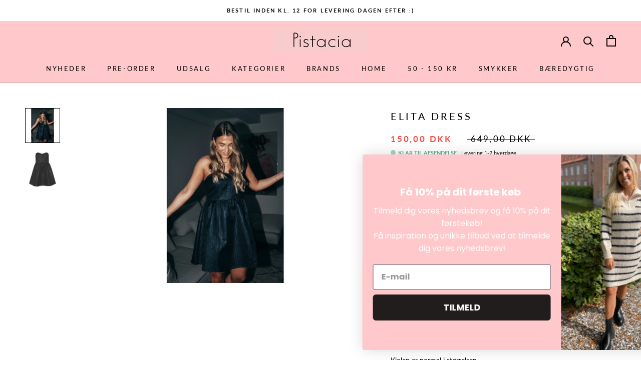

--- FILE ---
content_type: text/html; charset=utf-8
request_url: https://pistacia.dk/products/elita-dress-sort-forudbestilling-okt-nov
body_size: 30637
content:
<!doctype html>

<html class="no-js" lang="da">
  <head>
    <meta charset="utf-8"> 
    <meta http-equiv="X-UA-Compatible" content="IE=edge,chrome=1">
    <meta name="viewport" content="width=device-width, initial-scale=1.0, height=device-height, minimum-scale=1.0, maximum-scale=1.0">
    <meta name="theme-color" content="">

    <title>
      Elita dress &ndash; Pistacia
    </title><meta name="description" content="Elita er en kort ballerinakjole i en sart glimmer. Kjolen er stropløs og har et hjerte-formet shape. Kjolen er normal i størrelsen. - Stropløs - Strut - Ballerina look Materiale: 100% polyester Artikelnummer: AV3481"><link rel="canonical" href="https://pistacia.dk/products/elita-dress-sort-forudbestilling-okt-nov"><link rel="shortcut icon" href="//pistacia.dk/cdn/shop/files/Untitled-1_96x.png?v=1636542522" type="image/png"><meta property="og:type" content="product">
  <meta property="og:title" content="Elita dress"><meta property="og:image" content="http://pistacia.dk/cdn/shop/products/elitadressmodelsort.jpg?v=1663581705">
    <meta property="og:image:secure_url" content="https://pistacia.dk/cdn/shop/products/elitadressmodelsort.jpg?v=1663581705">
    <meta property="og:image:width" content="1024">
    <meta property="og:image:height" content="1024"><meta property="product:price:amount" content="150,00">
  <meta property="product:price:currency" content="DKK"><meta property="og:description" content="Elita er en kort ballerinakjole i en sart glimmer. Kjolen er stropløs og har et hjerte-formet shape. Kjolen er normal i størrelsen. - Stropløs - Strut - Ballerina look Materiale: 100% polyester Artikelnummer: AV3481"><meta property="og:url" content="https://pistacia.dk/products/elita-dress-sort-forudbestilling-okt-nov">
<meta property="og:site_name" content="Pistacia"><meta name="twitter:card" content="summary"><meta name="twitter:title" content="Elita dress">
  <meta name="twitter:description" content="Elita er en kort ballerinakjole i en sart glimmer. Kjolen er stropløs og har et hjerte-formet shape.  Kjolen er normal i størrelsen.   - Stropløs - Strut  - Ballerina look
Materiale: 100% polyester
Artikelnummer: AV3481">
  <meta name="twitter:image" content="https://pistacia.dk/cdn/shop/products/elitadressmodelsort_600x600_crop_center.jpg?v=1663581705">
    <style>
  @font-face {
  font-family: Lato;
  font-weight: 400;
  font-style: normal;
  font-display: fallback;
  src: url("//pistacia.dk/cdn/fonts/lato/lato_n4.c3b93d431f0091c8be23185e15c9d1fee1e971c5.woff2") format("woff2"),
       url("//pistacia.dk/cdn/fonts/lato/lato_n4.d5c00c781efb195594fd2fd4ad04f7882949e327.woff") format("woff");
}

  @font-face {
  font-family: Lato;
  font-weight: 400;
  font-style: normal;
  font-display: fallback;
  src: url("//pistacia.dk/cdn/fonts/lato/lato_n4.c3b93d431f0091c8be23185e15c9d1fee1e971c5.woff2") format("woff2"),
       url("//pistacia.dk/cdn/fonts/lato/lato_n4.d5c00c781efb195594fd2fd4ad04f7882949e327.woff") format("woff");
}


  @font-face {
  font-family: Lato;
  font-weight: 700;
  font-style: normal;
  font-display: fallback;
  src: url("//pistacia.dk/cdn/fonts/lato/lato_n7.900f219bc7337bc57a7a2151983f0a4a4d9d5dcf.woff2") format("woff2"),
       url("//pistacia.dk/cdn/fonts/lato/lato_n7.a55c60751adcc35be7c4f8a0313f9698598612ee.woff") format("woff");
}

  @font-face {
  font-family: Lato;
  font-weight: 400;
  font-style: italic;
  font-display: fallback;
  src: url("//pistacia.dk/cdn/fonts/lato/lato_i4.09c847adc47c2fefc3368f2e241a3712168bc4b6.woff2") format("woff2"),
       url("//pistacia.dk/cdn/fonts/lato/lato_i4.3c7d9eb6c1b0a2bf62d892c3ee4582b016d0f30c.woff") format("woff");
}

  @font-face {
  font-family: Lato;
  font-weight: 700;
  font-style: italic;
  font-display: fallback;
  src: url("//pistacia.dk/cdn/fonts/lato/lato_i7.16ba75868b37083a879b8dd9f2be44e067dfbf92.woff2") format("woff2"),
       url("//pistacia.dk/cdn/fonts/lato/lato_i7.4c07c2b3b7e64ab516aa2f2081d2bb0366b9dce8.woff") format("woff");
}


  :root {
    --heading-font-family : Lato, sans-serif;
    --heading-font-weight : 400;
    --heading-font-style  : normal;

    --text-font-family : Lato, sans-serif;
    --text-font-weight : 400;
    --text-font-style  : normal;

    --base-text-font-size   : 14px;
    --default-text-font-size: 14px;--background          : #ffffff;
    --background-rgb      : 255, 255, 255;
    --light-background    : #ffffff;
    --light-background-rgb: 255, 255, 255;
    --heading-color       : #000000;
    --text-color          : #000000;
    --text-color-rgb      : 0, 0, 0;
    --text-color-light    : #000000;
    --text-color-light-rgb: 0, 0, 0;
    --link-color          : #000000;
    --link-color-rgb      : 0, 0, 0;
    --border-color        : #d9d9d9;
    --border-color-rgb    : 217, 217, 217;

    --button-background    : #000000;
    --button-background-rgb: 0, 0, 0;
    --button-text-color    : #ffffff;

    --header-background       : #ffc8ca;
    --header-heading-color    : #000000;
    --header-light-text-color : #939393;
    --header-border-color     : #d9aaac;

    --footer-background    : #ffc8ca;
    --footer-text-color    : #1c1b1b;
    --footer-heading-color : #1c1b1b;
    --footer-border-color  : #ddaeb0;

    --navigation-background      : #ffffff;
    --navigation-background-rgb  : 255, 255, 255;
    --navigation-text-color      : #5c5c5c;
    --navigation-text-color-light: rgba(92, 92, 92, 0.5);
    --navigation-border-color    : rgba(92, 92, 92, 0.25);

    --newsletter-popup-background     : #ffffff;
    --newsletter-popup-text-color     : #1c1b1b;
    --newsletter-popup-text-color-rgb : 28, 27, 27;

    --secondary-elements-background       : #5c5c5c;
    --secondary-elements-background-rgb   : 92, 92, 92;
    --secondary-elements-text-color       : #ffffff;
    --secondary-elements-text-color-light : rgba(255, 255, 255, 0.5);
    --secondary-elements-border-color     : rgba(255, 255, 255, 0.25);

    --product-sale-price-color    : #f94c43;
    --product-sale-price-color-rgb: 249, 76, 67;
    --product-star-rating: #f6a429;

    /* Shopify related variables */
    --payment-terms-background-color: #ffffff;

    /* Products */

    --horizontal-spacing-four-products-per-row: 20px;
        --horizontal-spacing-two-products-per-row : 20px;

    --vertical-spacing-four-products-per-row: 40px;
        --vertical-spacing-two-products-per-row : 50px;

    /* Animation */
    --drawer-transition-timing: cubic-bezier(0.645, 0.045, 0.355, 1);
    --header-base-height: 80px; /* We set a default for browsers that do not support CSS variables */

    /* Cursors */
    --cursor-zoom-in-svg    : url(//pistacia.dk/cdn/shop/t/10/assets/cursor-zoom-in.svg?v=100326362725928540331654721195);
    --cursor-zoom-in-2x-svg : url(//pistacia.dk/cdn/shop/t/10/assets/cursor-zoom-in-2x.svg?v=71919207650934979201654721195);
  }
</style>

<script>
  // IE11 does not have support for CSS variables, so we have to polyfill them
  if (!(((window || {}).CSS || {}).supports && window.CSS.supports('(--a: 0)'))) {
    const script = document.createElement('script');
    script.type = 'text/javascript';
    script.src = 'https://cdn.jsdelivr.net/npm/css-vars-ponyfill@2';
    script.onload = function() {
      cssVars({});
    };

    document.getElementsByTagName('head')[0].appendChild(script);
  }
</script>

    <script>window.performance && window.performance.mark && window.performance.mark('shopify.content_for_header.start');</script><meta id="shopify-digital-wallet" name="shopify-digital-wallet" content="/23443472431/digital_wallets/dialog">
<link rel="alternate" type="application/json+oembed" href="https://pistacia.dk/products/elita-dress-sort-forudbestilling-okt-nov.oembed">
<script async="async" src="/checkouts/internal/preloads.js?locale=da-DK"></script>
<script id="shopify-features" type="application/json">{"accessToken":"f7d74f044931e187e986949b60c92e5e","betas":["rich-media-storefront-analytics"],"domain":"pistacia.dk","predictiveSearch":true,"shopId":23443472431,"locale":"da"}</script>
<script>var Shopify = Shopify || {};
Shopify.shop = "pistacia.myshopify.com";
Shopify.locale = "da";
Shopify.currency = {"active":"DKK","rate":"1.0"};
Shopify.country = "DK";
Shopify.theme = {"name":"Vitalmedia - Filtrer","id":126959550511,"schema_name":"Custom","schema_version":"19.0.0","theme_store_id":null,"role":"main"};
Shopify.theme.handle = "null";
Shopify.theme.style = {"id":null,"handle":null};
Shopify.cdnHost = "pistacia.dk/cdn";
Shopify.routes = Shopify.routes || {};
Shopify.routes.root = "/";</script>
<script type="module">!function(o){(o.Shopify=o.Shopify||{}).modules=!0}(window);</script>
<script>!function(o){function n(){var o=[];function n(){o.push(Array.prototype.slice.apply(arguments))}return n.q=o,n}var t=o.Shopify=o.Shopify||{};t.loadFeatures=n(),t.autoloadFeatures=n()}(window);</script>
<script id="shop-js-analytics" type="application/json">{"pageType":"product"}</script>
<script defer="defer" async type="module" src="//pistacia.dk/cdn/shopifycloud/shop-js/modules/v2/client.init-shop-cart-sync_CZhtWSFA.da.esm.js"></script>
<script defer="defer" async type="module" src="//pistacia.dk/cdn/shopifycloud/shop-js/modules/v2/chunk.common_DX1U1quQ.esm.js"></script>
<script type="module">
  await import("//pistacia.dk/cdn/shopifycloud/shop-js/modules/v2/client.init-shop-cart-sync_CZhtWSFA.da.esm.js");
await import("//pistacia.dk/cdn/shopifycloud/shop-js/modules/v2/chunk.common_DX1U1quQ.esm.js");

  window.Shopify.SignInWithShop?.initShopCartSync?.({"fedCMEnabled":true,"windoidEnabled":true});

</script>
<script>(function() {
  var isLoaded = false;
  function asyncLoad() {
    if (isLoaded) return;
    isLoaded = true;
    var urls = ["https:\/\/shopify.covet.pics\/covet-pics-widget-inject.js?shop=pistacia.myshopify.com","https:\/\/ecommplugins-scripts.trustpilot.com\/v2.1\/js\/header.min.js?settings=eyJrZXkiOiJPTU9ISnlJcmNQekpvSUhEIn0=\u0026shop=pistacia.myshopify.com","https:\/\/ecommplugins-trustboxsettings.trustpilot.com\/pistacia.myshopify.com.js?settings=1611569124708\u0026shop=pistacia.myshopify.com","https:\/\/widget.trustpilot.com\/bootstrap\/v5\/tp.widget.sync.bootstrap.min.js?shop=pistacia.myshopify.com","https:\/\/chimpstatic.com\/mcjs-connected\/js\/users\/dc4c59eea43c654d4bf45b6fd\/aadbcda1307113691b285b1d3.js?shop=pistacia.myshopify.com","https:\/\/static.klaviyo.com\/onsite\/js\/klaviyo.js?company_id=XPxadJ\u0026shop=pistacia.myshopify.com","https:\/\/static.klaviyo.com\/onsite\/js\/klaviyo.js?company_id=XPxadJ\u0026shop=pistacia.myshopify.com","https:\/\/cdn.shopify.com\/s\/files\/1\/0234\/4347\/2431\/t\/10\/assets\/booster_eu_cookie_23443472431.js?v=1654726859\u0026shop=pistacia.myshopify.com"];
    for (var i = 0; i < urls.length; i++) {
      var s = document.createElement('script');
      s.type = 'text/javascript';
      s.async = true;
      s.src = urls[i];
      var x = document.getElementsByTagName('script')[0];
      x.parentNode.insertBefore(s, x);
    }
  };
  if(window.attachEvent) {
    window.attachEvent('onload', asyncLoad);
  } else {
    window.addEventListener('load', asyncLoad, false);
  }
})();</script>
<script id="__st">var __st={"a":23443472431,"offset":3600,"reqid":"8fa95b49-5f59-4181-9d00-22457a28ac0e-1764799609","pageurl":"pistacia.dk\/products\/elita-dress-sort-forudbestilling-okt-nov","u":"040c52aa411b","p":"product","rtyp":"product","rid":7142374408239};</script>
<script>window.ShopifyPaypalV4VisibilityTracking = true;</script>
<script id="captcha-bootstrap">!function(){'use strict';const t='contact',e='account',n='new_comment',o=[[t,t],['blogs',n],['comments',n],[t,'customer']],c=[[e,'customer_login'],[e,'guest_login'],[e,'recover_customer_password'],[e,'create_customer']],r=t=>t.map((([t,e])=>`form[action*='/${t}']:not([data-nocaptcha='true']) input[name='form_type'][value='${e}']`)).join(','),a=t=>()=>t?[...document.querySelectorAll(t)].map((t=>t.form)):[];function s(){const t=[...o],e=r(t);return a(e)}const i='password',u='form_key',d=['recaptcha-v3-token','g-recaptcha-response','h-captcha-response',i],f=()=>{try{return window.sessionStorage}catch{return}},m='__shopify_v',_=t=>t.elements[u];function p(t,e,n=!1){try{const o=window.sessionStorage,c=JSON.parse(o.getItem(e)),{data:r}=function(t){const{data:e,action:n}=t;return t[m]||n?{data:e,action:n}:{data:t,action:n}}(c);for(const[e,n]of Object.entries(r))t.elements[e]&&(t.elements[e].value=n);n&&o.removeItem(e)}catch(o){console.error('form repopulation failed',{error:o})}}const l='form_type',E='cptcha';function T(t){t.dataset[E]=!0}const w=window,h=w.document,L='Shopify',v='ce_forms',y='captcha';let A=!1;((t,e)=>{const n=(g='f06e6c50-85a8-45c8-87d0-21a2b65856fe',I='https://cdn.shopify.com/shopifycloud/storefront-forms-hcaptcha/ce_storefront_forms_captcha_hcaptcha.v1.5.2.iife.js',D={infoText:'Beskyttet af hCaptcha',privacyText:'Beskyttelse af persondata',termsText:'Vilkår'},(t,e,n)=>{const o=w[L][v],c=o.bindForm;if(c)return c(t,g,e,D).then(n);var r;o.q.push([[t,g,e,D],n]),r=I,A||(h.body.append(Object.assign(h.createElement('script'),{id:'captcha-provider',async:!0,src:r})),A=!0)});var g,I,D;w[L]=w[L]||{},w[L][v]=w[L][v]||{},w[L][v].q=[],w[L][y]=w[L][y]||{},w[L][y].protect=function(t,e){n(t,void 0,e),T(t)},Object.freeze(w[L][y]),function(t,e,n,w,h,L){const[v,y,A,g]=function(t,e,n){const i=e?o:[],u=t?c:[],d=[...i,...u],f=r(d),m=r(i),_=r(d.filter((([t,e])=>n.includes(e))));return[a(f),a(m),a(_),s()]}(w,h,L),I=t=>{const e=t.target;return e instanceof HTMLFormElement?e:e&&e.form},D=t=>v().includes(t);t.addEventListener('submit',(t=>{const e=I(t);if(!e)return;const n=D(e)&&!e.dataset.hcaptchaBound&&!e.dataset.recaptchaBound,o=_(e),c=g().includes(e)&&(!o||!o.value);(n||c)&&t.preventDefault(),c&&!n&&(function(t){try{if(!f())return;!function(t){const e=f();if(!e)return;const n=_(t);if(!n)return;const o=n.value;o&&e.removeItem(o)}(t);const e=Array.from(Array(32),(()=>Math.random().toString(36)[2])).join('');!function(t,e){_(t)||t.append(Object.assign(document.createElement('input'),{type:'hidden',name:u})),t.elements[u].value=e}(t,e),function(t,e){const n=f();if(!n)return;const o=[...t.querySelectorAll(`input[type='${i}']`)].map((({name:t})=>t)),c=[...d,...o],r={};for(const[a,s]of new FormData(t).entries())c.includes(a)||(r[a]=s);n.setItem(e,JSON.stringify({[m]:1,action:t.action,data:r}))}(t,e)}catch(e){console.error('failed to persist form',e)}}(e),e.submit())}));const S=(t,e)=>{t&&!t.dataset[E]&&(n(t,e.some((e=>e===t))),T(t))};for(const o of['focusin','change'])t.addEventListener(o,(t=>{const e=I(t);D(e)&&S(e,y())}));const B=e.get('form_key'),M=e.get(l),P=B&&M;t.addEventListener('DOMContentLoaded',(()=>{const t=y();if(P)for(const e of t)e.elements[l].value===M&&p(e,B);[...new Set([...A(),...v().filter((t=>'true'===t.dataset.shopifyCaptcha))])].forEach((e=>S(e,t)))}))}(h,new URLSearchParams(w.location.search),n,t,e,['guest_login'])})(!0,!0)}();</script>
<script integrity="sha256-52AcMU7V7pcBOXWImdc/TAGTFKeNjmkeM1Pvks/DTgc=" data-source-attribution="shopify.loadfeatures" defer="defer" src="//pistacia.dk/cdn/shopifycloud/storefront/assets/storefront/load_feature-81c60534.js" crossorigin="anonymous"></script>
<script data-source-attribution="shopify.dynamic_checkout.dynamic.init">var Shopify=Shopify||{};Shopify.PaymentButton=Shopify.PaymentButton||{isStorefrontPortableWallets:!0,init:function(){window.Shopify.PaymentButton.init=function(){};var t=document.createElement("script");t.src="https://pistacia.dk/cdn/shopifycloud/portable-wallets/latest/portable-wallets.da.js",t.type="module",document.head.appendChild(t)}};
</script>
<script data-source-attribution="shopify.dynamic_checkout.buyer_consent">
  function portableWalletsHideBuyerConsent(e){var t=document.getElementById("shopify-buyer-consent"),n=document.getElementById("shopify-subscription-policy-button");t&&n&&(t.classList.add("hidden"),t.setAttribute("aria-hidden","true"),n.removeEventListener("click",e))}function portableWalletsShowBuyerConsent(e){var t=document.getElementById("shopify-buyer-consent"),n=document.getElementById("shopify-subscription-policy-button");t&&n&&(t.classList.remove("hidden"),t.removeAttribute("aria-hidden"),n.addEventListener("click",e))}window.Shopify?.PaymentButton&&(window.Shopify.PaymentButton.hideBuyerConsent=portableWalletsHideBuyerConsent,window.Shopify.PaymentButton.showBuyerConsent=portableWalletsShowBuyerConsent);
</script>
<script data-source-attribution="shopify.dynamic_checkout.cart.bootstrap">document.addEventListener("DOMContentLoaded",(function(){function t(){return document.querySelector("shopify-accelerated-checkout-cart, shopify-accelerated-checkout")}if(t())Shopify.PaymentButton.init();else{new MutationObserver((function(e,n){t()&&(Shopify.PaymentButton.init(),n.disconnect())})).observe(document.body,{childList:!0,subtree:!0})}}));
</script>
<script id='scb4127' type='text/javascript' async='' src='https://pistacia.dk/cdn/shopifycloud/privacy-banner/storefront-banner.js'></script>
<script>window.performance && window.performance.mark && window.performance.mark('shopify.content_for_header.end');</script>

    <link rel="stylesheet" href="//pistacia.dk/cdn/shop/t/10/assets/theme.css?v=135269597004183413941654721181">
    <link rel="stylesheet" href="https://use.fontawesome.com/releases/v5.1.0/css/all.css">
    <link rel="stylesheet" href="https://maxcdn.bootstrapcdn.com/font-awesome/4.7.0/css/font-awesome.min.css">
    <link rel="stylesheet" href="https://cdnjs.cloudflare.com/ajax/libs/slick-carousel/1.9.0/slick.min.css">
    <link rel="stylesheet" href="https://cdnjs.cloudflare.com/ajax/libs/slick-carousel/1.9.0/slick-theme.min.css">

    <script>// This allows to expose several variables to the global scope, to be used in scripts
      window.theme = {
        pageType: "product",
        moneyFormat: "{{amount_with_comma_separator}} DKK",
        moneyWithCurrencyFormat: "{{amount_with_comma_separator}} DKK",
        currencyCodeEnabled: false,
        productImageSize: "tall",
        searchMode: "product",
        showPageTransition: false,
        showElementStaggering: true,
        showImageZooming: true
      };

      window.routes = {
        rootUrl: "\/",
        rootUrlWithoutSlash: '',
        cartUrl: "\/cart",
        cartAddUrl: "\/cart\/add",
        cartChangeUrl: "\/cart\/change",
        searchUrl: "\/search",
        productRecommendationsUrl: "\/recommendations\/products"
      };

      window.languages = {
        cartAddNote: "Tilføj note til din ordre",
        cartEditNote: "Rediger din note",
        productImageLoadingError: "Dette billede kunne ikke indlæses. Prøv at genindlæse siden.",
        productFormAddToCart: "Tilføj til indkøbskurv",
        productFormUnavailable: "Ikke tilgægelig",
        productFormSoldOut: "Udsolgt",
        shippingEstimatorOneResult: "1 mulighed tilgængelig:",
        shippingEstimatorMoreResults: "{{count}} tilgængelige muligheder:",
        shippingEstimatorNoResults: "Ingen forsendelse kunne findes"
      };

      window.lazySizesConfig = {
        loadHidden: false,
        hFac: 0.5,
        expFactor: 2,
        ricTimeout: 150,
        lazyClass: 'Image--lazyLoad',
        loadingClass: 'Image--lazyLoading',
        loadedClass: 'Image--lazyLoaded'
      };

      document.documentElement.className = document.documentElement.className.replace('no-js', 'js');
      document.documentElement.style.setProperty('--window-height', window.innerHeight + 'px');

      // We do a quick detection of some features (we could use Modernizr but for so little...)
      (function() {
        document.documentElement.className += ((window.CSS && window.CSS.supports('(position: sticky) or (position: -webkit-sticky)')) ? ' supports-sticky' : ' no-supports-sticky');
        document.documentElement.className += (window.matchMedia('(-moz-touch-enabled: 1), (hover: none)')).matches ? ' no-supports-hover' : ' supports-hover';
      }());

      
    </script>

    <script src="//pistacia.dk/cdn/shop/t/10/assets/lazysizes.min.js?v=174358363404432586981654721178" async></script><script src="//pistacia.dk/cdn/shop/t/10/assets/libs.min.js?v=26178543184394469741654721179" defer></script>
    <script src="//pistacia.dk/cdn/shop/t/10/assets/theme.js?v=57929247908482372411654721182" defer></script>

    <script>
      (function () {
        window.onpageshow = function() {
          if (window.theme.showPageTransition) {
            var pageTransition = document.querySelector('.PageTransition');

            if (pageTransition) {
              pageTransition.style.visibility = 'visible';
              pageTransition.style.opacity = '0';
            }
          }

          // When the page is loaded from the cache, we have to reload the cart content
          document.documentElement.dispatchEvent(new CustomEvent('cart:refresh', {
            bubbles: true
          }));
        };
      })();
    </script>

    
  <script type="application/ld+json">
  {
    "@context": "http://schema.org",
    "@type": "Product",
    "offers": [{
          "@type": "Offer",
          "name": "34",
          "availability":"https://schema.org/InStock",
          "price": 150.0,
          "priceCurrency": "DKK",
          "priceValidUntil": "2025-12-13","sku": "B79","url": "/products/elita-dress-sort-forudbestilling-okt-nov?variant=41305239224367"
        },
{
          "@type": "Offer",
          "name": "36",
          "availability":"https://schema.org/InStock",
          "price": 150.0,
          "priceCurrency": "DKK",
          "priceValidUntil": "2025-12-13","sku": "B79","url": "/products/elita-dress-sort-forudbestilling-okt-nov?variant=41305239257135"
        },
{
          "@type": "Offer",
          "name": "38",
          "availability":"https://schema.org/InStock",
          "price": 150.0,
          "priceCurrency": "DKK",
          "priceValidUntil": "2025-12-13","sku": "B79","url": "/products/elita-dress-sort-forudbestilling-okt-nov?variant=41305239289903"
        },
{
          "@type": "Offer",
          "name": "40",
          "availability":"https://schema.org/InStock",
          "price": 150.0,
          "priceCurrency": "DKK",
          "priceValidUntil": "2025-12-13","sku": "B79","url": "/products/elita-dress-sort-forudbestilling-okt-nov?variant=41305239322671"
        },
{
          "@type": "Offer",
          "name": "42",
          "availability":"https://schema.org/InStock",
          "price": 150.0,
          "priceCurrency": "DKK",
          "priceValidUntil": "2025-12-13","sku": "B79","url": "/products/elita-dress-sort-forudbestilling-okt-nov?variant=41305239355439"
        }
],
    "brand": {
      "name": "A-View"
    },
    "name": "Elita dress",
    "description": "Elita er en kort ballerinakjole i en sart glimmer. Kjolen er stropløs og har et hjerte-formet shape.  Kjolen er normal i størrelsen.   - Stropløs - Strut  - Ballerina look\nMateriale: 100% polyester\nArtikelnummer: AV3481",
    "category": "Kjoler",
    "url": "/products/elita-dress-sort-forudbestilling-okt-nov",
    "sku": "B79",
    "image": {
      "@type": "ImageObject",
      "url": "https://pistacia.dk/cdn/shop/products/elitadressmodelsort_1024x.jpg?v=1663581705",
      "image": "https://pistacia.dk/cdn/shop/products/elitadressmodelsort_1024x.jpg?v=1663581705",
      "name": "Elita dress",
      "width": "1024",
      "height": "1024"
    }
  }
  </script>



  <script type="application/ld+json">
  {
    "@context": "http://schema.org",
    "@type": "BreadcrumbList",
  "itemListElement": [{
      "@type": "ListItem",
      "position": 1,
      "name": "",
      "item": "https://pistacia.dk"
    },{
          "@type": "ListItem",
          "position": 2,
          "name": "Elita dress",
          "item": "https://pistacia.dk/products/elita-dress-sort-forudbestilling-okt-nov"
        }]
  }
  </script>

  <script src="https://cdn.shopify.com/extensions/019acae2-d8db-7494-94fe-63ac5eda6003/essential-countdown-timer-48/assets/countdown_timer_essential_apps.min.js" type="text/javascript" defer="defer"></script>
<script src="https://cdn.shopify.com/extensions/8d2c31d3-a828-4daf-820f-80b7f8e01c39/nova-eu-cookie-bar-gdpr-4/assets/nova-cookie-app-embed.js" type="text/javascript" defer="defer"></script>
<link href="https://cdn.shopify.com/extensions/8d2c31d3-a828-4daf-820f-80b7f8e01c39/nova-eu-cookie-bar-gdpr-4/assets/nova-cookie.css" rel="stylesheet" type="text/css" media="all">
<link href="https://monorail-edge.shopifysvc.com" rel="dns-prefetch">
<script>(function(){if ("sendBeacon" in navigator && "performance" in window) {try {var session_token_from_headers = performance.getEntriesByType('navigation')[0].serverTiming.find(x => x.name == '_s').description;} catch {var session_token_from_headers = undefined;}var session_cookie_matches = document.cookie.match(/_shopify_s=([^;]*)/);var session_token_from_cookie = session_cookie_matches && session_cookie_matches.length === 2 ? session_cookie_matches[1] : "";var session_token = session_token_from_headers || session_token_from_cookie || "";function handle_abandonment_event(e) {var entries = performance.getEntries().filter(function(entry) {return /monorail-edge.shopifysvc.com/.test(entry.name);});if (!window.abandonment_tracked && entries.length === 0) {window.abandonment_tracked = true;var currentMs = Date.now();var navigation_start = performance.timing.navigationStart;var payload = {shop_id: 23443472431,url: window.location.href,navigation_start,duration: currentMs - navigation_start,session_token,page_type: "product"};window.navigator.sendBeacon("https://monorail-edge.shopifysvc.com/v1/produce", JSON.stringify({schema_id: "online_store_buyer_site_abandonment/1.1",payload: payload,metadata: {event_created_at_ms: currentMs,event_sent_at_ms: currentMs}}));}}window.addEventListener('pagehide', handle_abandonment_event);}}());</script>
<script id="web-pixels-manager-setup">(function e(e,d,r,n,o){if(void 0===o&&(o={}),!Boolean(null===(a=null===(i=window.Shopify)||void 0===i?void 0:i.analytics)||void 0===a?void 0:a.replayQueue)){var i,a;window.Shopify=window.Shopify||{};var t=window.Shopify;t.analytics=t.analytics||{};var s=t.analytics;s.replayQueue=[],s.publish=function(e,d,r){return s.replayQueue.push([e,d,r]),!0};try{self.performance.mark("wpm:start")}catch(e){}var l=function(){var e={modern:/Edge?\/(1{2}[4-9]|1[2-9]\d|[2-9]\d{2}|\d{4,})\.\d+(\.\d+|)|Firefox\/(1{2}[4-9]|1[2-9]\d|[2-9]\d{2}|\d{4,})\.\d+(\.\d+|)|Chrom(ium|e)\/(9{2}|\d{3,})\.\d+(\.\d+|)|(Maci|X1{2}).+ Version\/(15\.\d+|(1[6-9]|[2-9]\d|\d{3,})\.\d+)([,.]\d+|)( \(\w+\)|)( Mobile\/\w+|) Safari\/|Chrome.+OPR\/(9{2}|\d{3,})\.\d+\.\d+|(CPU[ +]OS|iPhone[ +]OS|CPU[ +]iPhone|CPU IPhone OS|CPU iPad OS)[ +]+(15[._]\d+|(1[6-9]|[2-9]\d|\d{3,})[._]\d+)([._]\d+|)|Android:?[ /-](13[3-9]|1[4-9]\d|[2-9]\d{2}|\d{4,})(\.\d+|)(\.\d+|)|Android.+Firefox\/(13[5-9]|1[4-9]\d|[2-9]\d{2}|\d{4,})\.\d+(\.\d+|)|Android.+Chrom(ium|e)\/(13[3-9]|1[4-9]\d|[2-9]\d{2}|\d{4,})\.\d+(\.\d+|)|SamsungBrowser\/([2-9]\d|\d{3,})\.\d+/,legacy:/Edge?\/(1[6-9]|[2-9]\d|\d{3,})\.\d+(\.\d+|)|Firefox\/(5[4-9]|[6-9]\d|\d{3,})\.\d+(\.\d+|)|Chrom(ium|e)\/(5[1-9]|[6-9]\d|\d{3,})\.\d+(\.\d+|)([\d.]+$|.*Safari\/(?![\d.]+ Edge\/[\d.]+$))|(Maci|X1{2}).+ Version\/(10\.\d+|(1[1-9]|[2-9]\d|\d{3,})\.\d+)([,.]\d+|)( \(\w+\)|)( Mobile\/\w+|) Safari\/|Chrome.+OPR\/(3[89]|[4-9]\d|\d{3,})\.\d+\.\d+|(CPU[ +]OS|iPhone[ +]OS|CPU[ +]iPhone|CPU IPhone OS|CPU iPad OS)[ +]+(10[._]\d+|(1[1-9]|[2-9]\d|\d{3,})[._]\d+)([._]\d+|)|Android:?[ /-](13[3-9]|1[4-9]\d|[2-9]\d{2}|\d{4,})(\.\d+|)(\.\d+|)|Mobile Safari.+OPR\/([89]\d|\d{3,})\.\d+\.\d+|Android.+Firefox\/(13[5-9]|1[4-9]\d|[2-9]\d{2}|\d{4,})\.\d+(\.\d+|)|Android.+Chrom(ium|e)\/(13[3-9]|1[4-9]\d|[2-9]\d{2}|\d{4,})\.\d+(\.\d+|)|Android.+(UC? ?Browser|UCWEB|U3)[ /]?(15\.([5-9]|\d{2,})|(1[6-9]|[2-9]\d|\d{3,})\.\d+)\.\d+|SamsungBrowser\/(5\.\d+|([6-9]|\d{2,})\.\d+)|Android.+MQ{2}Browser\/(14(\.(9|\d{2,})|)|(1[5-9]|[2-9]\d|\d{3,})(\.\d+|))(\.\d+|)|K[Aa][Ii]OS\/(3\.\d+|([4-9]|\d{2,})\.\d+)(\.\d+|)/},d=e.modern,r=e.legacy,n=navigator.userAgent;return n.match(d)?"modern":n.match(r)?"legacy":"unknown"}(),u="modern"===l?"modern":"legacy",c=(null!=n?n:{modern:"",legacy:""})[u],f=function(e){return[e.baseUrl,"/wpm","/b",e.hashVersion,"modern"===e.buildTarget?"m":"l",".js"].join("")}({baseUrl:d,hashVersion:r,buildTarget:u}),m=function(e){var d=e.version,r=e.bundleTarget,n=e.surface,o=e.pageUrl,i=e.monorailEndpoint;return{emit:function(e){var a=e.status,t=e.errorMsg,s=(new Date).getTime(),l=JSON.stringify({metadata:{event_sent_at_ms:s},events:[{schema_id:"web_pixels_manager_load/3.1",payload:{version:d,bundle_target:r,page_url:o,status:a,surface:n,error_msg:t},metadata:{event_created_at_ms:s}}]});if(!i)return console&&console.warn&&console.warn("[Web Pixels Manager] No Monorail endpoint provided, skipping logging."),!1;try{return self.navigator.sendBeacon.bind(self.navigator)(i,l)}catch(e){}var u=new XMLHttpRequest;try{return u.open("POST",i,!0),u.setRequestHeader("Content-Type","text/plain"),u.send(l),!0}catch(e){return console&&console.warn&&console.warn("[Web Pixels Manager] Got an unhandled error while logging to Monorail."),!1}}}}({version:r,bundleTarget:l,surface:e.surface,pageUrl:self.location.href,monorailEndpoint:e.monorailEndpoint});try{o.browserTarget=l,function(e){var d=e.src,r=e.async,n=void 0===r||r,o=e.onload,i=e.onerror,a=e.sri,t=e.scriptDataAttributes,s=void 0===t?{}:t,l=document.createElement("script"),u=document.querySelector("head"),c=document.querySelector("body");if(l.async=n,l.src=d,a&&(l.integrity=a,l.crossOrigin="anonymous"),s)for(var f in s)if(Object.prototype.hasOwnProperty.call(s,f))try{l.dataset[f]=s[f]}catch(e){}if(o&&l.addEventListener("load",o),i&&l.addEventListener("error",i),u)u.appendChild(l);else{if(!c)throw new Error("Did not find a head or body element to append the script");c.appendChild(l)}}({src:f,async:!0,onload:function(){if(!function(){var e,d;return Boolean(null===(d=null===(e=window.Shopify)||void 0===e?void 0:e.analytics)||void 0===d?void 0:d.initialized)}()){var d=window.webPixelsManager.init(e)||void 0;if(d){var r=window.Shopify.analytics;r.replayQueue.forEach((function(e){var r=e[0],n=e[1],o=e[2];d.publishCustomEvent(r,n,o)})),r.replayQueue=[],r.publish=d.publishCustomEvent,r.visitor=d.visitor,r.initialized=!0}}},onerror:function(){return m.emit({status:"failed",errorMsg:"".concat(f," has failed to load")})},sri:function(e){var d=/^sha384-[A-Za-z0-9+/=]+$/;return"string"==typeof e&&d.test(e)}(c)?c:"",scriptDataAttributes:o}),m.emit({status:"loading"})}catch(e){m.emit({status:"failed",errorMsg:(null==e?void 0:e.message)||"Unknown error"})}}})({shopId: 23443472431,storefrontBaseUrl: "https://pistacia.dk",extensionsBaseUrl: "https://extensions.shopifycdn.com/cdn/shopifycloud/web-pixels-manager",monorailEndpoint: "https://monorail-edge.shopifysvc.com/unstable/produce_batch",surface: "storefront-renderer",enabledBetaFlags: ["2dca8a86"],webPixelsConfigList: [{"id":"346292566","configuration":"{\"pixel_id\":\"318083862279421\",\"pixel_type\":\"facebook_pixel\",\"metaapp_system_user_token\":\"-\"}","eventPayloadVersion":"v1","runtimeContext":"OPEN","scriptVersion":"ca16bc87fe92b6042fbaa3acc2fbdaa6","type":"APP","apiClientId":2329312,"privacyPurposes":["ANALYTICS","MARKETING","SALE_OF_DATA"],"dataSharingAdjustments":{"protectedCustomerApprovalScopes":["read_customer_address","read_customer_email","read_customer_name","read_customer_personal_data","read_customer_phone"]}},{"id":"178618710","eventPayloadVersion":"v1","runtimeContext":"LAX","scriptVersion":"1","type":"CUSTOM","privacyPurposes":["ANALYTICS"],"name":"Google Analytics tag (migrated)"},{"id":"shopify-app-pixel","configuration":"{}","eventPayloadVersion":"v1","runtimeContext":"STRICT","scriptVersion":"0450","apiClientId":"shopify-pixel","type":"APP","privacyPurposes":["ANALYTICS","MARKETING"]},{"id":"shopify-custom-pixel","eventPayloadVersion":"v1","runtimeContext":"LAX","scriptVersion":"0450","apiClientId":"shopify-pixel","type":"CUSTOM","privacyPurposes":["ANALYTICS","MARKETING"]}],isMerchantRequest: false,initData: {"shop":{"name":"Pistacia","paymentSettings":{"currencyCode":"DKK"},"myshopifyDomain":"pistacia.myshopify.com","countryCode":"DK","storefrontUrl":"https:\/\/pistacia.dk"},"customer":null,"cart":null,"checkout":null,"productVariants":[{"price":{"amount":150.0,"currencyCode":"DKK"},"product":{"title":"Elita dress","vendor":"A-View","id":"7142374408239","untranslatedTitle":"Elita dress","url":"\/products\/elita-dress-sort-forudbestilling-okt-nov","type":"Kjoler"},"id":"41305239224367","image":{"src":"\/\/pistacia.dk\/cdn\/shop\/products\/elitadressmodelsort.jpg?v=1663581705"},"sku":"B79","title":"34","untranslatedTitle":"34"},{"price":{"amount":150.0,"currencyCode":"DKK"},"product":{"title":"Elita dress","vendor":"A-View","id":"7142374408239","untranslatedTitle":"Elita dress","url":"\/products\/elita-dress-sort-forudbestilling-okt-nov","type":"Kjoler"},"id":"41305239257135","image":{"src":"\/\/pistacia.dk\/cdn\/shop\/products\/elitadressmodelsort.jpg?v=1663581705"},"sku":"B79","title":"36","untranslatedTitle":"36"},{"price":{"amount":150.0,"currencyCode":"DKK"},"product":{"title":"Elita dress","vendor":"A-View","id":"7142374408239","untranslatedTitle":"Elita dress","url":"\/products\/elita-dress-sort-forudbestilling-okt-nov","type":"Kjoler"},"id":"41305239289903","image":{"src":"\/\/pistacia.dk\/cdn\/shop\/products\/elitadressmodelsort.jpg?v=1663581705"},"sku":"B79","title":"38","untranslatedTitle":"38"},{"price":{"amount":150.0,"currencyCode":"DKK"},"product":{"title":"Elita dress","vendor":"A-View","id":"7142374408239","untranslatedTitle":"Elita dress","url":"\/products\/elita-dress-sort-forudbestilling-okt-nov","type":"Kjoler"},"id":"41305239322671","image":{"src":"\/\/pistacia.dk\/cdn\/shop\/products\/elitadressmodelsort.jpg?v=1663581705"},"sku":"B79","title":"40","untranslatedTitle":"40"},{"price":{"amount":150.0,"currencyCode":"DKK"},"product":{"title":"Elita dress","vendor":"A-View","id":"7142374408239","untranslatedTitle":"Elita dress","url":"\/products\/elita-dress-sort-forudbestilling-okt-nov","type":"Kjoler"},"id":"41305239355439","image":{"src":"\/\/pistacia.dk\/cdn\/shop\/products\/elitadressmodelsort.jpg?v=1663581705"},"sku":"B79","title":"42","untranslatedTitle":"42"}],"purchasingCompany":null},},"https://pistacia.dk/cdn","ae1676cfwd2530674p4253c800m34e853cb",{"modern":"","legacy":""},{"shopId":"23443472431","storefrontBaseUrl":"https:\/\/pistacia.dk","extensionBaseUrl":"https:\/\/extensions.shopifycdn.com\/cdn\/shopifycloud\/web-pixels-manager","surface":"storefront-renderer","enabledBetaFlags":"[\"2dca8a86\"]","isMerchantRequest":"false","hashVersion":"ae1676cfwd2530674p4253c800m34e853cb","publish":"custom","events":"[[\"page_viewed\",{}],[\"product_viewed\",{\"productVariant\":{\"price\":{\"amount\":150.0,\"currencyCode\":\"DKK\"},\"product\":{\"title\":\"Elita dress\",\"vendor\":\"A-View\",\"id\":\"7142374408239\",\"untranslatedTitle\":\"Elita dress\",\"url\":\"\/products\/elita-dress-sort-forudbestilling-okt-nov\",\"type\":\"Kjoler\"},\"id\":\"41305239224367\",\"image\":{\"src\":\"\/\/pistacia.dk\/cdn\/shop\/products\/elitadressmodelsort.jpg?v=1663581705\"},\"sku\":\"B79\",\"title\":\"34\",\"untranslatedTitle\":\"34\"}}]]"});</script><script>
  window.ShopifyAnalytics = window.ShopifyAnalytics || {};
  window.ShopifyAnalytics.meta = window.ShopifyAnalytics.meta || {};
  window.ShopifyAnalytics.meta.currency = 'DKK';
  var meta = {"product":{"id":7142374408239,"gid":"gid:\/\/shopify\/Product\/7142374408239","vendor":"A-View","type":"Kjoler","variants":[{"id":41305239224367,"price":15000,"name":"Elita dress - 34","public_title":"34","sku":"B79"},{"id":41305239257135,"price":15000,"name":"Elita dress - 36","public_title":"36","sku":"B79"},{"id":41305239289903,"price":15000,"name":"Elita dress - 38","public_title":"38","sku":"B79"},{"id":41305239322671,"price":15000,"name":"Elita dress - 40","public_title":"40","sku":"B79"},{"id":41305239355439,"price":15000,"name":"Elita dress - 42","public_title":"42","sku":"B79"}],"remote":false},"page":{"pageType":"product","resourceType":"product","resourceId":7142374408239}};
  for (var attr in meta) {
    window.ShopifyAnalytics.meta[attr] = meta[attr];
  }
</script>
<script class="analytics">
  (function () {
    var customDocumentWrite = function(content) {
      var jquery = null;

      if (window.jQuery) {
        jquery = window.jQuery;
      } else if (window.Checkout && window.Checkout.$) {
        jquery = window.Checkout.$;
      }

      if (jquery) {
        jquery('body').append(content);
      }
    };

    var hasLoggedConversion = function(token) {
      if (token) {
        return document.cookie.indexOf('loggedConversion=' + token) !== -1;
      }
      return false;
    }

    var setCookieIfConversion = function(token) {
      if (token) {
        var twoMonthsFromNow = new Date(Date.now());
        twoMonthsFromNow.setMonth(twoMonthsFromNow.getMonth() + 2);

        document.cookie = 'loggedConversion=' + token + '; expires=' + twoMonthsFromNow;
      }
    }

    var trekkie = window.ShopifyAnalytics.lib = window.trekkie = window.trekkie || [];
    if (trekkie.integrations) {
      return;
    }
    trekkie.methods = [
      'identify',
      'page',
      'ready',
      'track',
      'trackForm',
      'trackLink'
    ];
    trekkie.factory = function(method) {
      return function() {
        var args = Array.prototype.slice.call(arguments);
        args.unshift(method);
        trekkie.push(args);
        return trekkie;
      };
    };
    for (var i = 0; i < trekkie.methods.length; i++) {
      var key = trekkie.methods[i];
      trekkie[key] = trekkie.factory(key);
    }
    trekkie.load = function(config) {
      trekkie.config = config || {};
      trekkie.config.initialDocumentCookie = document.cookie;
      var first = document.getElementsByTagName('script')[0];
      var script = document.createElement('script');
      script.type = 'text/javascript';
      script.onerror = function(e) {
        var scriptFallback = document.createElement('script');
        scriptFallback.type = 'text/javascript';
        scriptFallback.onerror = function(error) {
                var Monorail = {
      produce: function produce(monorailDomain, schemaId, payload) {
        var currentMs = new Date().getTime();
        var event = {
          schema_id: schemaId,
          payload: payload,
          metadata: {
            event_created_at_ms: currentMs,
            event_sent_at_ms: currentMs
          }
        };
        return Monorail.sendRequest("https://" + monorailDomain + "/v1/produce", JSON.stringify(event));
      },
      sendRequest: function sendRequest(endpointUrl, payload) {
        // Try the sendBeacon API
        if (window && window.navigator && typeof window.navigator.sendBeacon === 'function' && typeof window.Blob === 'function' && !Monorail.isIos12()) {
          var blobData = new window.Blob([payload], {
            type: 'text/plain'
          });

          if (window.navigator.sendBeacon(endpointUrl, blobData)) {
            return true;
          } // sendBeacon was not successful

        } // XHR beacon

        var xhr = new XMLHttpRequest();

        try {
          xhr.open('POST', endpointUrl);
          xhr.setRequestHeader('Content-Type', 'text/plain');
          xhr.send(payload);
        } catch (e) {
          console.log(e);
        }

        return false;
      },
      isIos12: function isIos12() {
        return window.navigator.userAgent.lastIndexOf('iPhone; CPU iPhone OS 12_') !== -1 || window.navigator.userAgent.lastIndexOf('iPad; CPU OS 12_') !== -1;
      }
    };
    Monorail.produce('monorail-edge.shopifysvc.com',
      'trekkie_storefront_load_errors/1.1',
      {shop_id: 23443472431,
      theme_id: 126959550511,
      app_name: "storefront",
      context_url: window.location.href,
      source_url: "//pistacia.dk/cdn/s/trekkie.storefront.3c703df509f0f96f3237c9daa54e2777acf1a1dd.min.js"});

        };
        scriptFallback.async = true;
        scriptFallback.src = '//pistacia.dk/cdn/s/trekkie.storefront.3c703df509f0f96f3237c9daa54e2777acf1a1dd.min.js';
        first.parentNode.insertBefore(scriptFallback, first);
      };
      script.async = true;
      script.src = '//pistacia.dk/cdn/s/trekkie.storefront.3c703df509f0f96f3237c9daa54e2777acf1a1dd.min.js';
      first.parentNode.insertBefore(script, first);
    };
    trekkie.load(
      {"Trekkie":{"appName":"storefront","development":false,"defaultAttributes":{"shopId":23443472431,"isMerchantRequest":null,"themeId":126959550511,"themeCityHash":"7321172995549058967","contentLanguage":"da","currency":"DKK","eventMetadataId":"f2b07611-9508-47f0-b1aa-a4dff5268a78"},"isServerSideCookieWritingEnabled":true,"monorailRegion":"shop_domain","enabledBetaFlags":["f0df213a"]},"Session Attribution":{},"S2S":{"facebookCapiEnabled":true,"source":"trekkie-storefront-renderer","apiClientId":580111}}
    );

    var loaded = false;
    trekkie.ready(function() {
      if (loaded) return;
      loaded = true;

      window.ShopifyAnalytics.lib = window.trekkie;

      var originalDocumentWrite = document.write;
      document.write = customDocumentWrite;
      try { window.ShopifyAnalytics.merchantGoogleAnalytics.call(this); } catch(error) {};
      document.write = originalDocumentWrite;

      window.ShopifyAnalytics.lib.page(null,{"pageType":"product","resourceType":"product","resourceId":7142374408239,"shopifyEmitted":true});

      var match = window.location.pathname.match(/checkouts\/(.+)\/(thank_you|post_purchase)/)
      var token = match? match[1]: undefined;
      if (!hasLoggedConversion(token)) {
        setCookieIfConversion(token);
        window.ShopifyAnalytics.lib.track("Viewed Product",{"currency":"DKK","variantId":41305239224367,"productId":7142374408239,"productGid":"gid:\/\/shopify\/Product\/7142374408239","name":"Elita dress - 34","price":"150.00","sku":"B79","brand":"A-View","variant":"34","category":"Kjoler","nonInteraction":true,"remote":false},undefined,undefined,{"shopifyEmitted":true});
      window.ShopifyAnalytics.lib.track("monorail:\/\/trekkie_storefront_viewed_product\/1.1",{"currency":"DKK","variantId":41305239224367,"productId":7142374408239,"productGid":"gid:\/\/shopify\/Product\/7142374408239","name":"Elita dress - 34","price":"150.00","sku":"B79","brand":"A-View","variant":"34","category":"Kjoler","nonInteraction":true,"remote":false,"referer":"https:\/\/pistacia.dk\/products\/elita-dress-sort-forudbestilling-okt-nov"});
      }
    });


        var eventsListenerScript = document.createElement('script');
        eventsListenerScript.async = true;
        eventsListenerScript.src = "//pistacia.dk/cdn/shopifycloud/storefront/assets/shop_events_listener-3da45d37.js";
        document.getElementsByTagName('head')[0].appendChild(eventsListenerScript);

})();</script>
  <script>
  if (!window.ga || (window.ga && typeof window.ga !== 'function')) {
    window.ga = function ga() {
      (window.ga.q = window.ga.q || []).push(arguments);
      if (window.Shopify && window.Shopify.analytics && typeof window.Shopify.analytics.publish === 'function') {
        window.Shopify.analytics.publish("ga_stub_called", {}, {sendTo: "google_osp_migration"});
      }
      console.error("Shopify's Google Analytics stub called with:", Array.from(arguments), "\nSee https://help.shopify.com/manual/promoting-marketing/pixels/pixel-migration#google for more information.");
    };
    if (window.Shopify && window.Shopify.analytics && typeof window.Shopify.analytics.publish === 'function') {
      window.Shopify.analytics.publish("ga_stub_initialized", {}, {sendTo: "google_osp_migration"});
    }
  }
</script>
<script
  defer
  src="https://pistacia.dk/cdn/shopifycloud/perf-kit/shopify-perf-kit-2.1.2.min.js"
  data-application="storefront-renderer"
  data-shop-id="23443472431"
  data-render-region="gcp-us-east1"
  data-page-type="product"
  data-theme-instance-id="126959550511"
  data-theme-name="Custom"
  data-theme-version="19.0.0"
  data-monorail-region="shop_domain"
  data-resource-timing-sampling-rate="10"
  data-shs="true"
  data-shs-beacon="true"
  data-shs-export-with-fetch="true"
  data-shs-logs-sample-rate="1"
></script>
</head><body class="vitalmedia-theme features--heading-normal features--heading-uppercase features--show-button-transition features--show-image-zooming features--show-element-staggering  template-product"><svg class="u-visually-hidden">
      <linearGradient id="rating-star-gradient-half">
        <stop offset="50%" stop-color="var(--product-star-rating)" />
        <stop offset="50%" stop-color="var(--text-color-light)" />
      </linearGradient>
    </svg>

    <a class="PageSkipLink u-visually-hidden" href="#main">Skip to content</a>
    <span class="LoadingBar"></span>
    <div class="PageOverlay"></div><div id="shopify-section-popup" class="shopify-section"></div>
    <div id="shopify-section-sidebar-menu" class="shopify-section"><section id="sidebar-menu" class="SidebarMenu Drawer Drawer--small Drawer--fromLeft" aria-hidden="true" data-section-id="sidebar-menu" data-section-type="sidebar-menu">
    <header class="Drawer__Header" data-drawer-animated-left>
      <button class="Drawer__Close Icon-Wrapper--clickable" data-action="close-drawer" data-drawer-id="sidebar-menu" aria-label="Luk menu"><svg class="Icon Icon--close " role="presentation" viewBox="0 0 16 14">
      <path d="M15 0L1 14m14 0L1 0" stroke="currentColor" fill="none" fill-rule="evenodd"></path>
    </svg></button>
    </header>

    <div class="Drawer__Content">
      <div class="Drawer__Main" data-drawer-animated-left data-scrollable>
        <div class="Drawer__Container">
          <nav class="SidebarMenu__Nav SidebarMenu__Nav--primary" aria-label="Sekundær menu"><div class="Collapsible"><a href="/collections/nyheder" class="Collapsible__Button Heading Link Link--primary u-h6">Nyheder</a></div><div class="Collapsible"><a href="/collections/pre-order" class="Collapsible__Button Heading Link Link--primary u-h6">PRE-ORDER</a></div><div class="Collapsible"><a href="/collections/udsalg" class="Collapsible__Button Heading Link Link--primary u-h6">Udsalg</a></div><div class="Collapsible"><button class="Collapsible__Button Heading u-h6" data-action="toggle-collapsible" aria-expanded="false">Kategorier<span class="Collapsible__Plus"></span>
                  </button>

                  <div class="Collapsible__Inner">
                    <div class="Collapsible__Content"><div class="Collapsible"><button class="Collapsible__Button Heading Text--subdued Link--primary u-h7" data-action="toggle-collapsible" aria-expanded="false">Tøj<span class="Collapsible__Plus"></span>
                            </button>

                            <div class="Collapsible__Inner">
                              <div class="Collapsible__Content">
                                <ul class="Linklist Linklist--bordered Linklist--spacingLoose"><li class="Linklist__Item">
                                      <a href="/collections/badetoj" class="Text--subdued Link Link--primary">Badetøj</a>
                                    </li><li class="Linklist__Item">
                                      <a href="/collections/bluser-skjorter" class="Text--subdued Link Link--primary">Bluser &amp; Skjorter</a>
                                    </li><li class="Linklist__Item">
                                      <a href="/collections/bukser-jeans" class="Text--subdued Link Link--primary">Bukser &amp; Jeans</a>
                                    </li><li class="Linklist__Item">
                                      <a href="/collections/cardigans" class="Text--subdued Link Link--primary">Cardigans</a>
                                    </li><li class="Linklist__Item">
                                      <a href="/collections/jakker-blazer" class="Text--subdued Link Link--primary">Jakker &amp; Blazer</a>
                                    </li><li class="Linklist__Item">
                                      <a href="/collections/jumpsuit" class="Text--subdued Link Link--primary">Jumpsuit</a>
                                    </li><li class="Linklist__Item">
                                      <a href="/collections/kjoler-nederdele" class="Text--subdued Link Link--primary">Kjoler &amp; Nederdele</a>
                                    </li><li class="Linklist__Item">
                                      <a href="/collections/leggings" class="Text--subdued Link Link--primary">Leggings</a>
                                    </li><li class="Linklist__Item">
                                      <a href="/collections/kimono" class="Text--subdued Link Link--primary">Kimono</a>
                                    </li><li class="Linklist__Item">
                                      <a href="/collections/shorts" class="Text--subdued Link Link--primary">Shorts</a>
                                    </li><li class="Linklist__Item">
                                      <a href="/collections/spaendser" class="Text--subdued Link Link--primary">Spencer</a>
                                    </li><li class="Linklist__Item">
                                      <a href="/collections/strik" class="Text--subdued Link Link--primary">Strik</a>
                                    </li><li class="Linklist__Item">
                                      <a href="/collections/strompebukser" class="Text--subdued Link Link--primary">Strømpebukser</a>
                                    </li><li class="Linklist__Item">
                                      <a href="/collections/stromper" class="Text--subdued Link Link--primary">Strømper</a>
                                    </li><li class="Linklist__Item">
                                      <a href="/collections/sweat" class="Text--subdued Link Link--primary">Sweat</a>
                                    </li><li class="Linklist__Item">
                                      <a href="/collections/toppe" class="Text--subdued Link Link--primary">Toppe</a>
                                    </li><li class="Linklist__Item">
                                      <a href="/collections/t-shirts" class="Text--subdued Link Link--primary">T-shirts</a>
                                    </li><li class="Linklist__Item">
                                      <a href="/collections/undertoj" class="Text--subdued Link Link--primary">Undertøj</a>
                                    </li><li class="Linklist__Item">
                                      <a href="/collections/veste" class="Text--subdued Link Link--primary">Veste</a>
                                    </li></ul>
                              </div>
                            </div></div><div class="Collapsible"><button class="Collapsible__Button Heading Text--subdued Link--primary u-h7" data-action="toggle-collapsible" aria-expanded="false">Sko<span class="Collapsible__Plus"></span>
                            </button>

                            <div class="Collapsible__Inner">
                              <div class="Collapsible__Content">
                                <ul class="Linklist Linklist--bordered Linklist--spacingLoose"><li class="Linklist__Item">
                                      <a href="/collections/ballerina" class="Text--subdued Link Link--primary">Ballerina</a>
                                    </li><li class="Linklist__Item">
                                      <a href="/collections/hjemmesko" class="Text--subdued Link Link--primary">Hjemmesko</a>
                                    </li><li class="Linklist__Item">
                                      <a href="/collections/loafers" class="Text--subdued Link Link--primary">Loafers</a>
                                    </li><li class="Linklist__Item">
                                      <a href="/collections/sandaler" class="Text--subdued Link Link--primary">Sandaler</a>
                                    </li><li class="Linklist__Item">
                                      <a href="/collections/sneak" class="Text--subdued Link Link--primary">Sneakers</a>
                                    </li><li class="Linklist__Item">
                                      <a href="/collections/stilletter" class="Text--subdued Link Link--primary">Stiletter</a>
                                    </li><li class="Linklist__Item">
                                      <a href="/collections/stovler" class="Text--subdued Link Link--primary">Støvler</a>
                                    </li></ul>
                              </div>
                            </div></div><div class="Collapsible"><button class="Collapsible__Button Heading Text--subdued Link--primary u-h7" data-action="toggle-collapsible" aria-expanded="false">Accessories<span class="Collapsible__Plus"></span>
                            </button>

                            <div class="Collapsible__Inner">
                              <div class="Collapsible__Content">
                                <ul class="Linklist Linklist--bordered Linklist--spacingLoose"><li class="Linklist__Item">
                                      <a href="/collections/baelter" class="Text--subdued Link Link--primary">Bælter</a>
                                    </li><li class="Linklist__Item">
                                      <a href="/collections/handsker" class="Text--subdued Link Link--primary">Handsker</a>
                                    </li><li class="Linklist__Item">
                                      <a href="/collections/huer" class="Text--subdued Link Link--primary">Huer</a>
                                    </li><li class="Linklist__Item">
                                      <a href="/collections/haarpynt" class="Text--subdued Link Link--primary">Hårpynt</a>
                                    </li><li class="Linklist__Item">
                                      <a href="/collections/tasker" class="Text--subdued Link Link--primary">Tasker</a>
                                    </li><li class="Linklist__Item">
                                      <a href="/collections/torklaeder" class="Text--subdued Link Link--primary">Tørklæder</a>
                                    </li><li class="Linklist__Item">
                                      <a href="/collections/smykker" class="Text--subdued Link Link--primary">Smykker</a>
                                    </li></ul>
                              </div>
                            </div></div></div>
                  </div></div><div class="Collapsible"><button class="Collapsible__Button Heading u-h6" data-action="toggle-collapsible" aria-expanded="false">Brands<span class="Collapsible__Plus"></span>
                  </button>

                  <div class="Collapsible__Inner">
                    <div class="Collapsible__Content"><div class="Collapsible"><a href="/collections/annebrauner" class="Collapsible__Button Heading Text--subdued Link Link--primary u-h7">AnneBrauner</a></div><div class="Collapsible"><a href="/collections/a-view" class="Collapsible__Button Heading Text--subdued Link Link--primary u-h7">A-View</a></div><div class="Collapsible"><a href="/collections/basic-apparel" class="Collapsible__Button Heading Text--subdued Link Link--primary u-h7">Basic Apparel</a></div><div class="Collapsible"><a href="/collections/byic" class="Collapsible__Button Heading Text--subdued Link Link--primary u-h7">BYIC</a></div><div class="Collapsible"><a href="/collections/copenhagen-shoes" class="Collapsible__Button Heading Text--subdued Link Link--primary u-h7">Copenhagen Shoes</a></div><div class="Collapsible"><a href="/collections/continue" class="Collapsible__Button Heading Text--subdued Link Link--primary u-h7">Continue</a></div><div class="Collapsible"><a href="/collections/dawn-x-dare" class="Collapsible__Button Heading Text--subdued Link Link--primary u-h7">Dawn X Dare</a></div><div class="Collapsible"><a href="/collections/designers-remix" class="Collapsible__Button Heading Text--subdued Link Link--primary u-h7">Designers Remix</a></div><div class="Collapsible"><a href="/collections/decoy" class="Collapsible__Button Heading Text--subdued Link Link--primary u-h7">DECOY</a></div><div class="Collapsible"><a href="/collections/hype-the-detail" class="Collapsible__Button Heading Text--subdued Link Link--primary u-h7">HYPE THE DETAIL</a></div><div class="Collapsible"><a href="/collections/jacqueline-de-yong" class="Collapsible__Button Heading Text--subdued Link Link--primary u-h7">JACQUELINE de YONG</a></div><div class="Collapsible"><a href="/collections/krom2" class="Collapsible__Button Heading Text--subdued Link Link--primary u-h7">Krom2</a></div><div class="Collapsible"><a href="/collections/levete-room" class="Collapsible__Button Heading Text--subdued Link Link--primary u-h7">Levete Room</a></div><div class="Collapsible"><a href="/collections/nunoo" class="Collapsible__Button Heading Text--subdued Link Link--primary u-h7">Nunoo</a></div><div class="Collapsible"><a href="/collections/toj" class="Collapsible__Button Heading Text--subdued Link Link--primary u-h7">Noella</a></div><div class="Collapsible"><a href="/collections/pieces" class="Collapsible__Button Heading Text--subdued Link Link--primary u-h7">Pieces</a></div><div class="Collapsible"><a href="/collections/saint-tropez" class="Collapsible__Button Heading Text--subdued Link Link--primary u-h7">Saint Tropez</a></div><div class="Collapsible"><a href="/collections/shoedesign-copenhagen" class="Collapsible__Button Heading Text--subdued Link Link--primary u-h7">Shoedesign Copenhagen</a></div><div class="Collapsible"><a href="/collections/yas" class="Collapsible__Button Heading Text--subdued Link Link--primary u-h7">YAS</a></div><div class="Collapsible"><a href="/collections/wioga" class="Collapsible__Button Heading Text--subdued Link Link--primary u-h7">Wioga</a></div><div class="Collapsible"><a href="/collections/c" class="Collapsible__Button Heading Text--subdued Link Link--primary u-h7">&amp;C</a></div></div>
                  </div></div><div class="Collapsible"><button class="Collapsible__Button Heading u-h6" data-action="toggle-collapsible" aria-expanded="false">Home<span class="Collapsible__Plus"></span>
                  </button>

                  <div class="Collapsible__Inner">
                    <div class="Collapsible__Content"><div class="Collapsible"><a href="/collections/fade" class="Collapsible__Button Heading Text--subdued Link Link--primary u-h7">Fade</a></div><div class="Collapsible"><a href="/collections/lysestager" class="Collapsible__Button Heading Text--subdued Link Link--primary u-h7">Lysestager</a></div><div class="Collapsible"><a href="/collections/opbevaring" class="Collapsible__Button Heading Text--subdued Link Link--primary u-h7">Opbevaring</a></div></div>
                  </div></div><div class="Collapsible"><a href="/collections/ditte-estrup" class="Collapsible__Button Heading Link Link--primary u-h6">50 - 150 kr</a></div><div class="Collapsible"><button class="Collapsible__Button Heading u-h6" data-action="toggle-collapsible" aria-expanded="false">Smykker<span class="Collapsible__Plus"></span>
                  </button>

                  <div class="Collapsible__Inner">
                    <div class="Collapsible__Content"><div class="Collapsible"><a href="/collections/armband" class="Collapsible__Button Heading Text--subdued Link Link--primary u-h7">Armbånd</a></div><div class="Collapsible"><a href="/collections/fingerringe" class="Collapsible__Button Heading Text--subdued Link Link--primary u-h7">Ringe</a></div><div class="Collapsible"><a href="/collections/halskaeder" class="Collapsible__Button Heading Text--subdued Link Link--primary u-h7">Halskæder</a></div><div class="Collapsible"><a href="/collections/oreringe" class="Collapsible__Button Heading Text--subdued Link Link--primary u-h7">Øreringe</a></div></div>
                  </div></div><div class="Collapsible"><a href="/collections/baeredygtig" class="Collapsible__Button Heading Link Link--primary u-h6">Bæredygtig</a></div></nav><nav class="SidebarMenu__Nav SidebarMenu__Nav--secondary">
            <ul class="Linklist Linklist--spacingLoose"><li class="Linklist__Item">
                  <a href="/account" class="Text--subdued Link Link--primary">Konto</a>
                </li></ul>
          </nav>
        </div>
      </div><aside class="Drawer__Footer" data-drawer-animated-bottom><ul class="SidebarMenu__Social HorizontalList HorizontalList--spacingFill">
    <li class="HorizontalList__Item">
      <a href="https://www.facebook.com/Pistaciafashion" class="Link Link--primary" target="_blank" rel="noopener" aria-label="Facebook">
        <span class="Icon-Wrapper--clickable"><svg class="Icon Icon--facebook " viewBox="0 0 9 17">
      <path d="M5.842 17V9.246h2.653l.398-3.023h-3.05v-1.93c0-.874.246-1.47 1.526-1.47H9V.118C8.718.082 7.75 0 6.623 0 4.27 0 2.66 1.408 2.66 3.994v2.23H0v3.022h2.66V17h3.182z"></path>
    </svg></span>
      </a>
    </li>

    
<li class="HorizontalList__Item">
      <a href="https://www.instagram.com/pistaciashop/" class="Link Link--primary" target="_blank" rel="noopener" aria-label="Instagram">
        <span class="Icon-Wrapper--clickable"><svg class="Icon Icon--instagram " role="presentation" viewBox="0 0 32 32">
      <path d="M15.994 2.886c4.273 0 4.775.019 6.464.095 1.562.07 2.406.33 2.971.552.749.292 1.283.635 1.841 1.194s.908 1.092 1.194 1.841c.216.565.483 1.41.552 2.971.076 1.689.095 2.19.095 6.464s-.019 4.775-.095 6.464c-.07 1.562-.33 2.406-.552 2.971-.292.749-.635 1.283-1.194 1.841s-1.092.908-1.841 1.194c-.565.216-1.41.483-2.971.552-1.689.076-2.19.095-6.464.095s-4.775-.019-6.464-.095c-1.562-.07-2.406-.33-2.971-.552-.749-.292-1.283-.635-1.841-1.194s-.908-1.092-1.194-1.841c-.216-.565-.483-1.41-.552-2.971-.076-1.689-.095-2.19-.095-6.464s.019-4.775.095-6.464c.07-1.562.33-2.406.552-2.971.292-.749.635-1.283 1.194-1.841s1.092-.908 1.841-1.194c.565-.216 1.41-.483 2.971-.552 1.689-.083 2.19-.095 6.464-.095zm0-2.883c-4.343 0-4.889.019-6.597.095-1.702.076-2.864.349-3.879.743-1.054.406-1.943.959-2.832 1.848S1.251 4.473.838 5.521C.444 6.537.171 7.699.095 9.407.019 11.109 0 11.655 0 15.997s.019 4.889.095 6.597c.076 1.702.349 2.864.743 3.886.406 1.054.959 1.943 1.848 2.832s1.784 1.435 2.832 1.848c1.016.394 2.178.667 3.886.743s2.248.095 6.597.095 4.889-.019 6.597-.095c1.702-.076 2.864-.349 3.886-.743 1.054-.406 1.943-.959 2.832-1.848s1.435-1.784 1.848-2.832c.394-1.016.667-2.178.743-3.886s.095-2.248.095-6.597-.019-4.889-.095-6.597c-.076-1.702-.349-2.864-.743-3.886-.406-1.054-.959-1.943-1.848-2.832S27.532 1.247 26.484.834C25.468.44 24.306.167 22.598.091c-1.714-.07-2.26-.089-6.603-.089zm0 7.778c-4.533 0-8.216 3.676-8.216 8.216s3.683 8.216 8.216 8.216 8.216-3.683 8.216-8.216-3.683-8.216-8.216-8.216zm0 13.549c-2.946 0-5.333-2.387-5.333-5.333s2.387-5.333 5.333-5.333 5.333 2.387 5.333 5.333-2.387 5.333-5.333 5.333zM26.451 7.457c0 1.059-.858 1.917-1.917 1.917s-1.917-.858-1.917-1.917c0-1.059.858-1.917 1.917-1.917s1.917.858 1.917 1.917z"></path>
    </svg></span>
      </a>
    </li>

    
<li class="HorizontalList__Item">
      <a href="https://www.tiktok.com/@pistaciashop?" class="Link Link--primary" target="_blank" rel="noopener" aria-label="TikTok">
        <span class="Icon-Wrapper--clickable"><svg class="Icon Icon--tiktok " role="presentation" viewBox="0 0 13 16">
      <path d="M12.998 6.146A4.055 4.055 0 019.23 4.331v6.245a4.616 4.616 0 11-4.615-4.615c.096 0 .19.008.285.014V8.25c-.095-.012-.188-.029-.285-.029a2.356 2.356 0 000 4.711c1.3 0 2.45-1.025 2.45-2.326L7.089 0h2.176A4.053 4.053 0 0013 3.618v2.528" fill="currentColor"></path>
    </svg></span>
      </a>
    </li>

    

  </ul>

</aside></div>
</section>

</div>
<div id="sidebar-cart" class="Drawer Drawer--fromRight" aria-hidden="true" data-section-id="cart" data-section-type="cart" data-section-settings='{
  "type": "drawer",
  "itemCount": 0,
  "drawer": true,
  "hasShippingEstimator": false
}'>
  <div class="Drawer__Header Drawer__Header--bordered Drawer__Container">
      <span class="Drawer__Title Heading u-h4">Kurv</span>

      <button class="Drawer__Close Icon-Wrapper--clickable" data-action="close-drawer" data-drawer-id="sidebar-cart" aria-label="Luk indkøbskurv"><svg class="Icon Icon--close " role="presentation" viewBox="0 0 16 14">
      <path d="M15 0L1 14m14 0L1 0" stroke="currentColor" fill="none" fill-rule="evenodd"></path>
    </svg></button>
  </div>

  <form class="Cart Drawer__Content" action="/cart" method="POST">
    <div class="Drawer__Main" data-scrollable><div class="Cart__ShippingNotice Text--subdued">
          <div class="Drawer__Container"><p>Spend <span>399,00 DKK</span> more and get free shipping!</p></div>
        </div><p class="Cart__Empty Heading u-h5">Din kurv er tom!</p></div></form>
</div>
<div class="PageContainer">
      <div id="shopify-section-announcement" class="shopify-section"><section id="section-announcement" data-section-id="announcement" data-section-type="announcement-bar">
      <div class="AnnouncementBar">
        <div class="AnnouncementBar__Wrapper">
          <p class="AnnouncementBar__Content Heading">bestil inden kl. 12 for levering dagen efter :)
</p>
        </div>
      </div>
    </section>

    <style>
      #section-announcement {
        background: #ffffff;
        color: #000000;
      }
    </style>

    <script>
      document.documentElement.style.setProperty('--announcement-bar-height', document.getElementById('shopify-section-announcement').offsetHeight + 'px');
    </script></div>
      <div id="shopify-section-header" class="shopify-section shopify-section--header"><div id="Search" class="Search" aria-hidden="true">
  <div class="Search__Inner">
    <div class="Search__SearchBar">
      <form action="/search" name="GET" role="search" class="Search__Form">
        <div class="Search__InputIconWrapper">
          <span class="hidden-tablet-and-up"><svg class="Icon Icon--search " role="presentation" viewBox="0 0 18 17">
      <g transform="translate(1 1)" stroke="currentColor" fill="none" fill-rule="evenodd" stroke-linecap="square">
        <path d="M16 16l-5.0752-5.0752"></path>
        <circle cx="6.4" cy="6.4" r="6.4"></circle>
      </g>
    </svg></span>
          <span class="hidden-phone"><svg class="Icon Icon--search-desktop " role="presentation" viewBox="0 0 21 21">
      <g transform="translate(1 1)" stroke="currentColor" stroke-width="2" fill="none" fill-rule="evenodd" stroke-linecap="square">
        <path d="M18 18l-5.7096-5.7096"></path>
        <circle cx="7.2" cy="7.2" r="7.2"></circle>
      </g>
    </svg></span>
        </div>

        <input type="search" class="Search__Input Heading" name="q" autocomplete="off" autocorrect="off" autocapitalize="off" aria-label="Søg..." placeholder="Søg..." autofocus>
        <input type="hidden" name="type" value="product">
      </form>

      <button class="Search__Close Link Link--primary" data-action="close-search" aria-label="Luk søg"><svg class="Icon Icon--close " role="presentation" viewBox="0 0 16 14">
      <path d="M15 0L1 14m14 0L1 0" stroke="currentColor" fill="none" fill-rule="evenodd"></path>
    </svg></button>
    </div>

    <div class="Search__Results" aria-hidden="true"></div>
  </div>
</div><header id="section-header"
        class="Header Header--inline   Header--withIcons"
        data-section-id="header"
        data-section-type="header"
        data-section-settings='{
  "navigationStyle": "inline",
  "hasTransparentHeader": false,
  "isSticky": true
}'
        role="banner">
  <div class="Header__Wrapper">
    <div class="Header__FlexItem Header__FlexItem--fill">
      <button class="Header__Icon Icon-Wrapper Icon-Wrapper--clickable hidden-desk" aria-expanded="false" data-action="open-drawer" data-drawer-id="sidebar-menu" aria-label="Åben menu">
        <span class="hidden-tablet-and-up"><svg class="Icon Icon--nav " role="presentation" viewBox="0 0 20 14">
      <path d="M0 14v-1h20v1H0zm0-7.5h20v1H0v-1zM0 0h20v1H0V0z" fill="currentColor"></path>
    </svg></span>
        <span class="hidden-phone"><svg class="Icon Icon--nav-desktop " role="presentation" viewBox="0 0 24 16">
      <path d="M0 15.985v-2h24v2H0zm0-9h24v2H0v-2zm0-7h24v2H0v-2z" fill="currentColor"></path>
    </svg></span>
      </button><nav class="Header__MainNav hidden-pocket hidden-lap" aria-label="Primær menu">
          <ul class="HorizontalList HorizontalList--spacingExtraLoose"><li class="HorizontalList__Item " >
                <a href="/collections/nyheder" class="Heading u-h6">Nyheder<span class="Header__LinkSpacer">Nyheder</span></a></li><li class="HorizontalList__Item " >
                <a href="/collections/pre-order" class="Heading u-h6">PRE-ORDER<span class="Header__LinkSpacer">PRE-ORDER</span></a></li><li class="HorizontalList__Item " >
                <a href="/collections/udsalg" class="Heading u-h6">Udsalg<span class="Header__LinkSpacer">Udsalg</span></a></li><li class="HorizontalList__Item " aria-haspopup="true">
                <a href="/collections" class="Heading u-h6">Kategorier<span class="Header__LinkSpacer">Kategorier</span></a><div class="MegaMenu  " aria-hidden="true" >
                      <div class="MegaMenu__Inner"><div class="MegaMenu__Item MegaMenu__Item--fit">
                            <a href="/collections/toj" class="MegaMenu__Title Heading u-h6">Tøj</a><ul class="Linklist"><li class="Linklist__Item">
                                    <a href="/collections/badetoj" class="Link Link--secondary">Badetøj</a>
                                  </li><li class="Linklist__Item">
                                    <a href="/collections/bluser-skjorter" class="Link Link--secondary">Bluser &amp; Skjorter</a>
                                  </li><li class="Linklist__Item">
                                    <a href="/collections/bukser-jeans" class="Link Link--secondary">Bukser &amp; Jeans</a>
                                  </li><li class="Linklist__Item">
                                    <a href="/collections/cardigans" class="Link Link--secondary">Cardigans</a>
                                  </li><li class="Linklist__Item">
                                    <a href="/collections/jakker-blazer" class="Link Link--secondary">Jakker &amp; Blazer</a>
                                  </li><li class="Linklist__Item">
                                    <a href="/collections/jumpsuit" class="Link Link--secondary">Jumpsuit</a>
                                  </li><li class="Linklist__Item">
                                    <a href="/collections/kjoler-nederdele" class="Link Link--secondary">Kjoler &amp; Nederdele</a>
                                  </li><li class="Linklist__Item">
                                    <a href="/collections/leggings" class="Link Link--secondary">Leggings</a>
                                  </li><li class="Linklist__Item">
                                    <a href="/collections/kimono" class="Link Link--secondary">Kimono</a>
                                  </li><li class="Linklist__Item">
                                    <a href="/collections/shorts" class="Link Link--secondary">Shorts</a>
                                  </li><li class="Linklist__Item">
                                    <a href="/collections/spaendser" class="Link Link--secondary">Spencer</a>
                                  </li><li class="Linklist__Item">
                                    <a href="/collections/strik" class="Link Link--secondary">Strik</a>
                                  </li><li class="Linklist__Item">
                                    <a href="/collections/strompebukser" class="Link Link--secondary">Strømpebukser</a>
                                  </li><li class="Linklist__Item">
                                    <a href="/collections/stromper" class="Link Link--secondary">Strømper</a>
                                  </li><li class="Linklist__Item">
                                    <a href="/collections/sweat" class="Link Link--secondary">Sweat</a>
                                  </li><li class="Linklist__Item">
                                    <a href="/collections/toppe" class="Link Link--secondary">Toppe</a>
                                  </li><li class="Linklist__Item">
                                    <a href="/collections/t-shirts" class="Link Link--secondary">T-shirts</a>
                                  </li><li class="Linklist__Item">
                                    <a href="/collections/undertoj" class="Link Link--secondary">Undertøj</a>
                                  </li><li class="Linklist__Item">
                                    <a href="/collections/veste" class="Link Link--secondary">Veste</a>
                                  </li></ul></div><div class="MegaMenu__Item MegaMenu__Item--fit">
                            <a href="/collections/sko" class="MegaMenu__Title Heading u-h6">Sko</a><ul class="Linklist"><li class="Linklist__Item">
                                    <a href="/collections/ballerina" class="Link Link--secondary">Ballerina</a>
                                  </li><li class="Linklist__Item">
                                    <a href="/collections/hjemmesko" class="Link Link--secondary">Hjemmesko</a>
                                  </li><li class="Linklist__Item">
                                    <a href="/collections/loafers" class="Link Link--secondary">Loafers</a>
                                  </li><li class="Linklist__Item">
                                    <a href="/collections/sandaler" class="Link Link--secondary">Sandaler</a>
                                  </li><li class="Linklist__Item">
                                    <a href="/collections/sneak" class="Link Link--secondary">Sneakers</a>
                                  </li><li class="Linklist__Item">
                                    <a href="/collections/stilletter" class="Link Link--secondary">Stiletter</a>
                                  </li><li class="Linklist__Item">
                                    <a href="/collections/stovler" class="Link Link--secondary">Støvler</a>
                                  </li></ul></div><div class="MegaMenu__Item MegaMenu__Item--fit">
                            <a href="/collections/accessories" class="MegaMenu__Title Heading u-h6">Accessories</a><ul class="Linklist"><li class="Linklist__Item">
                                    <a href="/collections/baelter" class="Link Link--secondary">Bælter</a>
                                  </li><li class="Linklist__Item">
                                    <a href="/collections/handsker" class="Link Link--secondary">Handsker</a>
                                  </li><li class="Linklist__Item">
                                    <a href="/collections/huer" class="Link Link--secondary">Huer</a>
                                  </li><li class="Linklist__Item">
                                    <a href="/collections/haarpynt" class="Link Link--secondary">Hårpynt</a>
                                  </li><li class="Linklist__Item">
                                    <a href="/collections/tasker" class="Link Link--secondary">Tasker</a>
                                  </li><li class="Linklist__Item">
                                    <a href="/collections/torklaeder" class="Link Link--secondary">Tørklæder</a>
                                  </li><li class="Linklist__Item">
                                    <a href="/collections/smykker" class="Link Link--secondary">Smykker</a>
                                  </li></ul></div><div class="MegaMenu__Item" style="width: 370px; min-width: 250px;"><div class="MegaMenu__Push "><div class="MegaMenu__PushImageWrapper AspectRatio" style="background: url(//pistacia.dk/cdn/shop/files/IMG_1240_4bf1b90d-c037-4fce-9b71-422090ff34d7_1x1.jpg?v=1636544716); max-width: 370px; --aspect-ratio: 0.9333333333333333">
                                  <img class="Image--lazyLoad Image--fadeIn"
                                       data-src="//pistacia.dk/cdn/shop/files/IMG_1240_4bf1b90d-c037-4fce-9b71-422090ff34d7_370x230@2x.jpg?v=1636544716"
                                       alt="">

                                  <span class="Image__Loader"></span>
                                </div><p class="MegaMenu__PushHeading Heading u-h6">Example heading</p><p class="MegaMenu__PushSubHeading Heading Text--subdued u-h6">Example sub-heading</p></div></div></div>
                    </div></li><li class="HorizontalList__Item " aria-haspopup="true">
                <a href="/collections/maerker" class="Heading u-h6">Brands</a><div class="DropdownMenu" aria-hidden="true">
                    <ul class="Linklist"><li class="Linklist__Item" >
                          <a href="/collections/annebrauner" class="Link Link--secondary">AnneBrauner </a></li><li class="Linklist__Item" >
                          <a href="/collections/a-view" class="Link Link--secondary">A-View </a></li><li class="Linklist__Item" >
                          <a href="/collections/basic-apparel" class="Link Link--secondary">Basic Apparel </a></li><li class="Linklist__Item" >
                          <a href="/collections/byic" class="Link Link--secondary">BYIC </a></li><li class="Linklist__Item" >
                          <a href="/collections/copenhagen-shoes" class="Link Link--secondary">Copenhagen Shoes </a></li><li class="Linklist__Item" >
                          <a href="/collections/continue" class="Link Link--secondary">Continue </a></li><li class="Linklist__Item" >
                          <a href="/collections/dawn-x-dare" class="Link Link--secondary">Dawn X Dare </a></li><li class="Linklist__Item" >
                          <a href="/collections/designers-remix" class="Link Link--secondary">Designers Remix </a></li><li class="Linklist__Item" >
                          <a href="/collections/decoy" class="Link Link--secondary">DECOY </a></li><li class="Linklist__Item" >
                          <a href="/collections/hype-the-detail" class="Link Link--secondary">HYPE THE DETAIL </a></li><li class="Linklist__Item" >
                          <a href="/collections/jacqueline-de-yong" class="Link Link--secondary">JACQUELINE de YONG </a></li><li class="Linklist__Item" >
                          <a href="/collections/krom2" class="Link Link--secondary">Krom2 </a></li><li class="Linklist__Item" >
                          <a href="/collections/levete-room" class="Link Link--secondary">Levete Room </a></li><li class="Linklist__Item" >
                          <a href="/collections/nunoo" class="Link Link--secondary">Nunoo </a></li><li class="Linklist__Item" >
                          <a href="/collections/toj" class="Link Link--secondary">Noella </a></li><li class="Linklist__Item" >
                          <a href="/collections/pieces" class="Link Link--secondary">Pieces </a></li><li class="Linklist__Item" >
                          <a href="/collections/saint-tropez" class="Link Link--secondary">Saint Tropez </a></li><li class="Linklist__Item" >
                          <a href="/collections/shoedesign-copenhagen" class="Link Link--secondary">Shoedesign Copenhagen </a></li><li class="Linklist__Item" >
                          <a href="/collections/yas" class="Link Link--secondary">YAS </a></li><li class="Linklist__Item" >
                          <a href="/collections/wioga" class="Link Link--secondary">Wioga </a></li><li class="Linklist__Item" >
                          <a href="/collections/c" class="Link Link--secondary">&amp;C </a></li></ul>
                  </div></li><li class="HorizontalList__Item " aria-haspopup="true">
                <a href="/collections/home" class="Heading u-h6">Home</a><div class="DropdownMenu" aria-hidden="true">
                    <ul class="Linklist"><li class="Linklist__Item" >
                          <a href="/collections/fade" class="Link Link--secondary">Fade </a></li><li class="Linklist__Item" >
                          <a href="/collections/lysestager" class="Link Link--secondary">Lysestager </a></li><li class="Linklist__Item" >
                          <a href="/collections/opbevaring" class="Link Link--secondary">Opbevaring </a></li></ul>
                  </div></li><li class="HorizontalList__Item " >
                <a href="/collections/ditte-estrup" class="Heading u-h6">50 - 150 kr<span class="Header__LinkSpacer">50 - 150 kr</span></a></li><li class="HorizontalList__Item " aria-haspopup="true">
                <a href="/collections/smykker" class="Heading u-h6">Smykker</a><div class="DropdownMenu" aria-hidden="true">
                    <ul class="Linklist"><li class="Linklist__Item" >
                          <a href="/collections/armband" class="Link Link--secondary">Armbånd </a></li><li class="Linklist__Item" >
                          <a href="/collections/fingerringe" class="Link Link--secondary">Ringe </a></li><li class="Linklist__Item" >
                          <a href="/collections/halskaeder" class="Link Link--secondary">Halskæder </a></li><li class="Linklist__Item" >
                          <a href="/collections/oreringe" class="Link Link--secondary">Øreringe </a></li></ul>
                  </div></li><li class="HorizontalList__Item " >
                <a href="/collections/baeredygtig" class="Heading u-h6">Bæredygtig<span class="Header__LinkSpacer">Bæredygtig</span></a></li></ul>
        </nav></div><div class="Header__FlexItem Header__FlexItem--logo"><div class="Header__Logo"><a href="/" class="Header__LogoLink"><img class="Header__LogoImage Header__LogoImage--primary"
               src="//pistacia.dk/cdn/shop/files/logo_lyserod_190x.jpg?v=1613552593"
               srcset="//pistacia.dk/cdn/shop/files/logo_lyserod_190x.jpg?v=1613552593 1x, //pistacia.dk/cdn/shop/files/logo_lyserod_190x@2x.jpg?v=1613552593 2x"
               width="503"
               height="110"
               alt="Pistacia"></a></div></div>

    <div class="Header__FlexItem Header__FlexItem--fill"><a href="/account" class="Header__Icon Icon-Wrapper Icon-Wrapper--clickable hidden-phone"><svg class="Icon Icon--account " role="presentation" viewBox="0 0 20 20">
      <g transform="translate(1 1)" stroke="currentColor" stroke-width="2" fill="none" fill-rule="evenodd" stroke-linecap="square">
        <path d="M0 18c0-4.5188182 3.663-8.18181818 8.18181818-8.18181818h1.63636364C14.337 9.81818182 18 13.4811818 18 18"></path>
        <circle cx="9" cy="4.90909091" r="4.90909091"></circle>
      </g>
    </svg></a><a href="/search" class="Header__Icon Icon-Wrapper Icon-Wrapper--clickable " data-action="toggle-search" aria-label="Søg">
        <span class="hidden-tablet-and-up"><svg class="Icon Icon--search " role="presentation" viewBox="0 0 18 17">
      <g transform="translate(1 1)" stroke="currentColor" fill="none" fill-rule="evenodd" stroke-linecap="square">
        <path d="M16 16l-5.0752-5.0752"></path>
        <circle cx="6.4" cy="6.4" r="6.4"></circle>
      </g>
    </svg></span>
        <span class="hidden-phone"><svg class="Icon Icon--search-desktop " role="presentation" viewBox="0 0 21 21">
      <g transform="translate(1 1)" stroke="currentColor" stroke-width="2" fill="none" fill-rule="evenodd" stroke-linecap="square">
        <path d="M18 18l-5.7096-5.7096"></path>
        <circle cx="7.2" cy="7.2" r="7.2"></circle>
      </g>
    </svg></span>
      </a>

      <a href="/cart" class="Header__Icon Icon-Wrapper Icon-Wrapper--clickable " data-action="open-drawer" data-drawer-id="sidebar-cart" aria-expanded="false" aria-label="Åben indkøbskurv">
        <span class="hidden-tablet-and-up"><svg class="Icon Icon--cart " role="presentation" viewBox="0 0 17 20">
      <path d="M0 20V4.995l1 .006v.015l4-.002V4c0-2.484 1.274-4 3.5-4C10.518 0 12 1.48 12 4v1.012l5-.003v.985H1V19h15V6.005h1V20H0zM11 4.49C11 2.267 10.507 1 8.5 1 6.5 1 6 2.27 6 4.49V5l5-.002V4.49z" fill="currentColor"></path>
    </svg></span>
        <span class="hidden-phone"><svg class="Icon Icon--cart-desktop " role="presentation" viewBox="0 0 19 23">
      <path d="M0 22.985V5.995L2 6v.03l17-.014v16.968H0zm17-15H2v13h15v-13zm-5-2.882c0-2.04-.493-3.203-2.5-3.203-2 0-2.5 1.164-2.5 3.203v.912H5V4.647C5 1.19 7.274 0 9.5 0 11.517 0 14 1.354 14 4.647v1.368h-2v-.912z" fill="currentColor"></path>
    </svg></span>
        <span class="Header__CartDot "></span>
      </a>
    </div>
  </div>


</header>

<style>:root {
      --use-sticky-header: 1;
      --use-unsticky-header: 0;
    }

    .shopify-section--header {
      position: -webkit-sticky;
      position: sticky;
    }.Header__LogoImage {
      max-width: 190px;
    }

    @media screen and (max-width: 640px) {
      .Header__LogoImage {
        max-width: 90px;
      }
    }:root {
      --header-is-not-transparent: 1;
      --header-is-transparent: 0;
    }</style>

<script>
  document.documentElement.style.setProperty('--header-height', document.getElementById('shopify-section-header').offsetHeight + 'px');
</script>

</div>

      <main id="main" role="main">
        <div id="shopify-section-template--15141786386479__main" class="shopify-section shopify-section--bordered"><script type="text/javascript">
  var _learnq = _learnq || [];

  var item = {
    Name: "Elita dress",
    ProductID: 7142374408239,
    Categories: ["A-View","Ditte Estrup","Kjoler \u0026 Nederdele","Mærker","Nyheder","Tøj","Udsalg"],
    ImageURL: "https://pistacia.dk/cdn/shop/products/elitadressmodelsort_grande.jpg?v=1663581705",
    URL: "https://pistacia.dk/products/elita-dress-sort-forudbestilling-okt-nov",
    Brand: "A-View",
    Price: "150,00 DKK",
    CompareAtPrice: "649,00 DKK"
  };

  _learnq.push(['track', 'Viewed Product', item]);
  _learnq.push(['trackViewedItem', {
    Title: item.Name,
    ItemId: item.ProductID,
    Categories: item.Categories,
    ImageUrl: item.ImageURL,
    Url: item.URL,
    Metadata: {
      Brand: item.Brand,
      Price: item.Price,
      CompareAtPrice: item.CompareAtPrice
    }
  }]);
</script>



<script>
  // To power the recently viewed products section, we save the ID of the product inside the local storage
  (() => {
    let items = JSON.parse(localStorage.getItem('recentlyViewedProducts') || '[]');

    // We check if the current product already exists, and if it does not, we add it at the start
    if (!items.includes(7142374408239)) {
      items.unshift(7142374408239);
    }

    // Then, we save the current product into the local storage, by keeping only the 8 most recent
    try {
      localStorage.setItem('recentlyViewedProducts', JSON.stringify(items.slice(0, 8)));
    } catch (error) {
      // Do nothing, this may happen in Safari in incognito mode
    }
  })();
</script>

<section class="Product Product--small" data-section-id="template--15141786386479__main" data-section-type="product" data-section-settings='{
  "enableHistoryState": true,
  "templateSuffix": "",
  "showInventoryQuantity": false,
  "showSku": false,
  "stackProductImages": true,
  "showThumbnails": true,
  "enableVideoLooping": true,
  "inventoryQuantityThreshold": 0,
  "showPriceInButton": false,
  "enableImageZoom": true,
  "showPaymentButton": false,
  "useAjaxCart": true
}'>
  <div class="Product__Wrapper"><div class="Product__Gallery Product__Gallery--stack Product__Gallery--withThumbnails">
        <span id="ProductGallery" class="Anchor"></span><div class="Product__ActionList hidden-lap-and-up ">
            <div class="Product__ActionItem hidden-lap-and-up">
          <button class="RoundButton RoundButton--small RoundButton--flat" aria-label="" data-action="open-product-zoom"><svg class="Icon Icon--plus " role="presentation" viewBox="0 0 16 16">
      <g stroke="currentColor" fill="none" fill-rule="evenodd" stroke-linecap="square">
        <path d="M8,1 L8,15"></path>
        <path d="M1,8 L15,8"></path>
      </g>
    </svg></button>
        </div>
          </div><div class="Product__SlideshowNav Product__SlideshowNav--thumbnails">
                <div class="Product__SlideshowNavScroller"><a href="#Media24573844815919" data-offset="-25" data-focus-on-click data-media-id="24573844815919" class="Product__SlideshowNavImage AspectRatio is-selected" style="--aspect-ratio: 1.0">
                        <img src="//pistacia.dk/cdn/shop/products/elitadressmodelsort_160x.jpg?v=1663581705" alt="Elita dress"></a><a href="#Media24573844848687" data-offset="-25" data-focus-on-click data-media-id="24573844848687" class="Product__SlideshowNavImage AspectRatio " style="--aspect-ratio: 1.0">
                        <img src="//pistacia.dk/cdn/shop/products/elitadress_160x.jpg?v=1663581705" alt="Elita dress"></a></div>
              </div><div class="Product__SlideshowNav Product__SlideshowNav--dots">
                <div class="Product__SlideshowNavScroller"><a href="#Media24573844815919" data-offset="-25" data-focus-on-click class="Product__SlideshowNavDot is-selected"></a><a href="#Media24573844848687" data-offset="-25" data-focus-on-click class="Product__SlideshowNavDot "></a></div>
              </div><div class="Product__Slideshow Product__Slideshow--zoomable Carousel" data-flickity-config='{
          "prevNextButtons": false,
          "pageDots": false,
          "adaptiveHeight": true,
          "watchCSS": true,
          "dragThreshold": 8,
          "initialIndex": 0,
          "arrowShape": {"x0": 20, "x1": 60, "y1": 40, "x2": 60, "y2": 35, "x3": 25}
        }'>
          <div id="Media24573844815919" tabindex="0" class="Product__SlideItem Product__SlideItem--image Carousel__Cell is-selected" data-media-type="image" data-media-id="24573844815919" data-media-position="1" data-image-media-position="0">
              <div class="AspectRatio AspectRatio--withFallback" style="padding-bottom: 100.0%; --aspect-ratio: 1.0;">
                

                <img class="Image--lazyLoad Image--fadeIn" data-src="//pistacia.dk/cdn/shop/products/elitadressmodelsort_{width}x.jpg?v=1663581705" data-widths="[200,400,600,700,800,900,1000]" data-sizes="auto" data-expand="-100" alt="Elita dress" data-max-width="1024" data-max-height="1024" data-original-src="//pistacia.dk/cdn/shop/products/elitadressmodelsort.jpg?v=1663581705">
                <span class="Image__Loader"></span>

                <noscript>
                  <img src="//pistacia.dk/cdn/shop/products/elitadressmodelsort_800x.jpg?v=1663581705" alt="Elita dress">
                </noscript>
              </div>
            </div><div id="Media24573844848687" tabindex="0" class="Product__SlideItem Product__SlideItem--image Carousel__Cell " data-media-type="image" data-media-id="24573844848687" data-media-position="2" data-image-media-position="1">
              <div class="AspectRatio AspectRatio--withFallback" style="padding-bottom: 100.0%; --aspect-ratio: 1.0;">
                

                <img class="Image--lazyLoad Image--fadeIn" data-src="//pistacia.dk/cdn/shop/products/elitadress_{width}x.jpg?v=1663581705" data-widths="[200,400,600,700,800,900,1000]" data-sizes="auto" data-expand="-100" alt="Elita dress" data-max-width="1024" data-max-height="1024" data-original-src="//pistacia.dk/cdn/shop/products/elitadress.jpg?v=1663581705">
                <span class="Image__Loader"></span>

                <noscript>
                  <img src="//pistacia.dk/cdn/shop/products/elitadress_800x.jpg?v=1663581705" alt="Elita dress">
                </noscript>
              </div>
            </div>
        </div><div class="Product__SlideshowMobileNav hidden-lap-and-up">
            <button class="Product__SlideshowNavArrow Product__SlideshowNavArrow--previous" type="button" data-direction="previous" aria-label="Forrige">
              <svg class="Icon Icon--media-arrow-left " role="presentation" viewBox="0 0 6 9">
      <path d="M5 8.5l-4-4 4-4" stroke="currentColor" fill="none" fill-rule="evenodd" stroke-linecap="square"></path>
    </svg>
            </button>

            <div class="flickity-page-dots"><button type="button" aria-label="" class="dot is-selected" data-index="0"></button><button type="button" aria-label="" class="dot " data-index="1"></button></div>

            <button class="Product__SlideshowNavArrow Product__SlideshowNavArrow--next" type="button" data-direction="next" aria-label="Næste">
              <svg class="Icon Icon--media-arrow-right " role="presentation" viewBox="0 0 6 9">
      <path d="M1 8.5l4-4-4-4" stroke="currentColor" fill="none" fill-rule="evenodd" stroke-linecap="square"></path>
    </svg>
            </button>
          </div></div><div class="Product__InfoWrapper">
      <div class="Product__Info ">
        <div class="Container"><form method="post" action="/cart/add" id="product_form_7142374408239" accept-charset="UTF-8" class="ProductForm" enctype="multipart/form-data"><input type="hidden" name="form_type" value="product" /><input type="hidden" name="utf8" value="✓" />
<script type="application/json" data-product-json>
  {
    "product": {"id":7142374408239,"title":"Elita dress","handle":"elita-dress-sort-forudbestilling-okt-nov","description":"\u003cp\u003eElita er en kort ballerinakjole i en sart glimmer. Kjolen er stropløs og har et hjerte-formet shape.\u003cbr data-mce-fragment=\"1\"\u003e \u003cbr data-mce-fragment=\"1\"\u003e Kjolen er normal i størrelsen. \u003cbr data-mce-fragment=\"1\"\u003e \u003cbr data-mce-fragment=\"1\"\u003e - Stropløs\u003cbr data-mce-fragment=\"1\"\u003e - Strut \u003cbr data-mce-fragment=\"1\"\u003e - Ballerina look\u003c\/p\u003e\n\u003cp\u003eMateriale: 100% polyester\u003c\/p\u003e\n\u003cp\u003eArtikelnummer: AV3481\u003c\/p\u003e","published_at":"2022-09-19T12:01:44+02:00","created_at":"2022-09-19T12:01:42+02:00","vendor":"A-View","type":"Kjoler","tags":["Ditte Estrup","Kjoler","mærker","Nyheder","Tøj"],"price":15000,"price_min":15000,"price_max":15000,"available":true,"price_varies":false,"compare_at_price":64900,"compare_at_price_min":64900,"compare_at_price_max":64900,"compare_at_price_varies":false,"variants":[{"id":41305239224367,"title":"34","option1":"34","option2":null,"option3":null,"sku":"B79","requires_shipping":true,"taxable":true,"featured_image":null,"available":true,"name":"Elita dress - 34","public_title":"34","options":["34"],"price":15000,"weight":300,"compare_at_price":64900,"inventory_management":"shopify","barcode":"","requires_selling_plan":false,"selling_plan_allocations":[]},{"id":41305239257135,"title":"36","option1":"36","option2":null,"option3":null,"sku":"B79","requires_shipping":true,"taxable":true,"featured_image":null,"available":true,"name":"Elita dress - 36","public_title":"36","options":["36"],"price":15000,"weight":300,"compare_at_price":64900,"inventory_management":"shopify","barcode":"","requires_selling_plan":false,"selling_plan_allocations":[]},{"id":41305239289903,"title":"38","option1":"38","option2":null,"option3":null,"sku":"B79","requires_shipping":true,"taxable":true,"featured_image":null,"available":true,"name":"Elita dress - 38","public_title":"38","options":["38"],"price":15000,"weight":300,"compare_at_price":64900,"inventory_management":"shopify","barcode":"","requires_selling_plan":false,"selling_plan_allocations":[]},{"id":41305239322671,"title":"40","option1":"40","option2":null,"option3":null,"sku":"B79","requires_shipping":true,"taxable":true,"featured_image":null,"available":true,"name":"Elita dress - 40","public_title":"40","options":["40"],"price":15000,"weight":300,"compare_at_price":64900,"inventory_management":"shopify","barcode":"","requires_selling_plan":false,"selling_plan_allocations":[]},{"id":41305239355439,"title":"42","option1":"42","option2":null,"option3":null,"sku":"B79","requires_shipping":true,"taxable":true,"featured_image":null,"available":true,"name":"Elita dress - 42","public_title":"42","options":["42"],"price":15000,"weight":300,"compare_at_price":64900,"inventory_management":"shopify","barcode":"","requires_selling_plan":false,"selling_plan_allocations":[]}],"images":["\/\/pistacia.dk\/cdn\/shop\/products\/elitadressmodelsort.jpg?v=1663581705","\/\/pistacia.dk\/cdn\/shop\/products\/elitadress.jpg?v=1663581705"],"featured_image":"\/\/pistacia.dk\/cdn\/shop\/products\/elitadressmodelsort.jpg?v=1663581705","options":["Størrelse"],"media":[{"alt":null,"id":24573844815919,"position":1,"preview_image":{"aspect_ratio":1.0,"height":1024,"width":1024,"src":"\/\/pistacia.dk\/cdn\/shop\/products\/elitadressmodelsort.jpg?v=1663581705"},"aspect_ratio":1.0,"height":1024,"media_type":"image","src":"\/\/pistacia.dk\/cdn\/shop\/products\/elitadressmodelsort.jpg?v=1663581705","width":1024},{"alt":null,"id":24573844848687,"position":2,"preview_image":{"aspect_ratio":1.0,"height":1024,"width":1024,"src":"\/\/pistacia.dk\/cdn\/shop\/products\/elitadress.jpg?v=1663581705"},"aspect_ratio":1.0,"height":1024,"media_type":"image","src":"\/\/pistacia.dk\/cdn\/shop\/products\/elitadress.jpg?v=1663581705","width":1024}],"requires_selling_plan":false,"selling_plan_groups":[],"content":"\u003cp\u003eElita er en kort ballerinakjole i en sart glimmer. Kjolen er stropløs og har et hjerte-formet shape.\u003cbr data-mce-fragment=\"1\"\u003e \u003cbr data-mce-fragment=\"1\"\u003e Kjolen er normal i størrelsen. \u003cbr data-mce-fragment=\"1\"\u003e \u003cbr data-mce-fragment=\"1\"\u003e - Stropløs\u003cbr data-mce-fragment=\"1\"\u003e - Strut \u003cbr data-mce-fragment=\"1\"\u003e - Ballerina look\u003c\/p\u003e\n\u003cp\u003eMateriale: 100% polyester\u003c\/p\u003e\n\u003cp\u003eArtikelnummer: AV3481\u003c\/p\u003e"},
    "selected_variant_id": 41305239224367
}
</script><div class="ProductMeta" ><h1 class="ProductMeta__Title Heading u-h2">Elita dress</h1><div class="ProductMeta__PriceList Heading"><span class="ProductMeta__Price Price Price--highlight Text--subdued u-h4">150,00 DKK</span>
          <span class="ProductMeta__Price Price Price--compareAt Text--subdued u-h4">649,00 DKK</span></div>

    <div class="ProductMeta__UnitPriceMeasurement" style="display:none">
      <div class="UnitPriceMeasurement Heading u-h6 Text--subdued">
        <span class="UnitPriceMeasurement__Price"></span>
        <span class="UnitPriceMeasurement__Separator">/ </span>
        <span class="UnitPriceMeasurement__ReferenceValue" style="display: inline"></span>
        <span class="UnitPriceMeasurement__ReferenceUnit"></span>
      </div>
    </div><div class="ProductMeta__TaxNotice Rte">
    <span class="InStock">
      <small>
        <span class="InStockText"><span class="InStockDot"></span>KLAR TIL AFSENDELSE</span> | <span>Levering 1-2 hverdage</span>
      </small>
    </span>
    <span>
      <small style="opacity: 64%">Gratis fragt på alle ordrer over 400,-</small>
    </span>
  </div>
  
  <div class="ProductMeta__TaxNotice margin-top">
    <ul>
      <li>Top kvalitet</li>
      <li>Tilfredshedgaranti</li>
      <li>Dansk brand</li>
    </ul>
  </div></div><div class="ProductForm__Variants">
    
  
<div class="ProductForm__Option ProductForm__Option--labelled"><span class="ProductForm__Label">
            Størrelse:

            
</span><ul class="SizeSwatchList HorizontalList HorizontalList--spacingTight"><li class="HorizontalList__Item">
                <input id="option-template--15141786386479__main-0-0" class="SizeSwatch__Radio" type="radio" name="option-0" value="34" checked="checked" data-option-position="1">
                <label for="option-template--15141786386479__main-0-0" class="SizeSwatch">34</label>
              </li><li class="HorizontalList__Item">
                <input id="option-template--15141786386479__main-0-1" class="SizeSwatch__Radio" type="radio" name="option-0" value="36"  data-option-position="1">
                <label for="option-template--15141786386479__main-0-1" class="SizeSwatch">36</label>
              </li><li class="HorizontalList__Item">
                <input id="option-template--15141786386479__main-0-2" class="SizeSwatch__Radio" type="radio" name="option-0" value="38"  data-option-position="1">
                <label for="option-template--15141786386479__main-0-2" class="SizeSwatch">38</label>
              </li><li class="HorizontalList__Item">
                <input id="option-template--15141786386479__main-0-3" class="SizeSwatch__Radio" type="radio" name="option-0" value="40"  data-option-position="1">
                <label for="option-template--15141786386479__main-0-3" class="SizeSwatch">40</label>
              </li><li class="HorizontalList__Item">
                <input id="option-template--15141786386479__main-0-4" class="SizeSwatch__Radio" type="radio" name="option-0" value="42"  data-option-position="1">
                <label for="option-template--15141786386479__main-0-4" class="SizeSwatch">42</label>
              </li></ul></div><div class="no-js ProductForm__Option">
      <div class="Select Select--primary"><svg class="Icon Icon--select-arrow " role="presentation" viewBox="0 0 19 12">
      <polyline fill="none" stroke="currentColor" points="17 2 9.5 10 2 2" fill-rule="evenodd" stroke-width="2" stroke-linecap="square"></polyline>
    </svg><select id="product-select-7142374408239" name="id" title="Variant"><option selected="selected"  value="41305239224367" data-sku="B79">34 - 150,00 DKK</option><option   value="41305239257135" data-sku="B79">36 - 150,00 DKK</option><option   value="41305239289903" data-sku="B79">38 - 150,00 DKK</option><option   value="41305239322671" data-sku="B79">40 - 150,00 DKK</option><option   value="41305239355439" data-sku="B79">42 - 150,00 DKK</option></select>
      </div>
    </div></div><div class="Product__OffScreen"></div><div class="ProductForm__BuyButtons" ><button type="submit" data-use-primary-button="true" class="ProductForm__AddToCart Button Button--primary Button--full" data-action="add-to-cart"><span>Tilføj til indkøbskurv</span></button></div><div class="ProductMeta__Description" >
                      <div class="Rte"><p>Elita er en kort ballerinakjole i en sart glimmer. Kjolen er stropløs og har et hjerte-formet shape.<br data-mce-fragment="1"> <br data-mce-fragment="1"> Kjolen er normal i størrelsen. <br data-mce-fragment="1"> <br data-mce-fragment="1"> - Stropløs<br data-mce-fragment="1"> - Strut <br data-mce-fragment="1"> - Ballerina look</p>
<p>Materiale: 100% polyester</p>
<p>Artikelnummer: AV3481</p></div>
                    </div><input type="hidden" name="product-id" value="7142374408239" /><input type="hidden" name="section-id" value="template--15141786386479__main" /></form><div class="Product__QuickNav hidden-pocket">
              <div class="Product__QuickNavWrapper">
                <a href="#ProductAside" class="Heading Link Link--secondary u-h7">Mere inforamtion <svg class="Icon Icon--select-arrow-right " role="presentation" viewBox="0 0 11 18">
      <path d="M1.5 1.5l8 7.5-8 7.5" stroke-width="2" stroke="currentColor" fill="none" fill-rule="evenodd" stroke-linecap="square"></path>
    </svg></a>
                <a href="#ProductGallery" class="Heading Link Link--secondary u-h7">Vis billeder <svg class="Icon Icon--select-arrow-right " role="presentation" viewBox="0 0 11 18">
      <path d="M1.5 1.5l8 7.5-8 7.5" stroke-width="2" stroke="currentColor" fill="none" fill-rule="evenodd" stroke-linecap="square"></path>
    </svg></a>
              </div>
            </div></div>
      </div>
    </div><div class="Product__Aside">
        <span id="ProductAside" class="Anchor"></span><div class="Product__Tabs"><div class="Collapsible Collapsible--large" >
            <button class="Collapsible__Button Heading u-h6" data-action="toggle-collapsible" aria-expanded="false">Handelsbetingelser<span class="Collapsible__Plus"></span>
            </button>

            <div class="Collapsible__Inner">
              <div class="Collapsible__Content">
                <div class="Rte"><h3>Firma Info</h3>
<p>Alle køb foretaget via denne hjemmeside foregår mellem dig som kunde og</p>
<p>Pistacia<br>Ved Stranden 1<br>9560 Hadsund, Danmark</p>
<p>Tel.: 22 16 13 62<br>Mail: info@pistacia.dk<a href="mailto:Info@pistacia.dk"><br></a>CVR 40 43 58 67</p>
<p> </p>
<h3>Forsendelse og leveringsmuligheder</h3>
<p><strong>Ferie: uge 29,30 og 31 skal der forventes længere leveringstid.</strong></p>
<p><span>De samlede leveringsomkostninger fremgår tydeligt, når du bestiller varer i webshoppen.</span></p>
<p><strong>Følgende forsendelsesmuligheder tilbydes</strong></p>
<ul>
<li><span>GLS levering til nærmeste pakkeboks</span></li>
<li><span>GLS hjemmelevering 59 kr.</span></li>
</ul>
<p>Vi giver altid gratis fragt ved køb over 400 kr.</p>
<p>Ved køb under 400 kr. er prisen 29 kr. for levering.</p>
<p> </p>
<p>Forventet leveringstid er mellem 1 - 2 hverdage, såfremt varerne er på lager.<br>Er varen ikke på lager, kan der forventes levering indenfor 7-10 hverdage.<br>Er vi ikke i stand til at afsende varerne inden for det angivne tidsrum, giver vi dig information herom pr. mail eller telefon.</p>
<p>www.pistacia.dk tager ansvaret for varerne, indtil modtagelsen. Vi leverer kun i Danmark, dog ikke Grønland og Færørerne.</p>
<p> </p>
<h3><span>Varekøb foregår ved følgende procedure:</span></h3>
<ol>
<li>Den ønskede vare tilføjes til indkøbskurven.</li>
<li>Når købet ønskes afsluttet, klikkes på linket indkøbskurven. Herfra kan man slette eller ændre antallet af bestilte varer. Marker at du godkender handelsbetingelserne, når indeværende handelsbetingelser er læst og accepteret. Vælg derefter kontakt og modtagerinformation</li>
<li>Den ønskede leveringsmetode og betalingsmetode vælges</li>
<li>Købet bekræftes og betaling gennemføres.</li>
<li>Herefter modtager du en elektronisk ordrebekræftelse pr. e-mail.</li>
<li>Pengene hæves på din konto, når varen er afstendt.</li>
</ol>
<p> </p>
<h3>Dine betalingsmuligheder</h3>
<p>Alle priser er angivet i danske priser inkl. moms og andre afgifter.<br>Priserne gælder kun ordrer til levering i Danmark, ikke omfattende Grønland og Færøerne.</p>
<p>Betaling for varerne kan ske online ved brug af følgende betalingsmuligheder:</p>
<ul>
<li>Visa/Dankort</li>
<li>MasterCard</li>
<li>Mobilepay</li>
</ul>
<p> </p>
<h3>Fortrydelsesret/returret</h3>
<p><strong>OBS! Der skal forventes op til 14 dages behandligstid på returvarer.</strong></p>
<p><strong>OBS!!! Vær opmærksom på at vi er PISTACIA og IKKE PISTACHE!! vi har desværre flere kunder, som returnere til Pistache. Hvis jeres returpakke sendes retur til Pistache, så opkræves der et returbeløb på Ekstra 49,- </strong></p>
<p>Du har 14 dages fortrydelsesret på alle varer købt hos Pistacia.</p>
<p><span>Returnerede varer SKAL være i samme stand som de er modtaget. Returnerede varer skal være pakket varsomt ind. Såfremt varerne returneres i en stand som forringer varens salgsværdi, bortfalder fortrydelsesretten.</span></p>
<p><span>Varer der returneres må ikke have tegn på slid, pletter eller skader.<br></span>Varer der ønskes ombyttet til anden størrelse, vil blive ombyttet inden for få dage, efter vi modtager dine returvarer. Udgiften til retur-forsendelser af denne type afholdes af dig.</p>
<p> </p>
<p><span>Du kan ikke fortryde købet ved at nægte at modtage varen. Hvis du ikke afhenter din pakke, men den kommer retur til os IKKE AFHENTET, trækker vi et gebyr på 49,- fra din ordre. </span></p>
<p>Varer returneres til følgende adresse:</p>
<p><span>Pistacia<br></span>Ved Stranden 1<br>9560 Hadsund</p>
<p> </p>
<p>Bemærk venligst, at retur varer IKKE afhentes i pakkeshop, men skal sendes direkte til ovenstående adresse.</p>
<p>Du kan returnere en vare ved at sende til den angivne adresse under Firma info øverst i handelsbetingelserne. Vedlæg derudover en kopi af bon/kvittering.</p>
<ul>
<li>
<strong>Sådan returnerer du</strong><br><br>Returvarerne skal sendes forsvarligt tilbage i original emballage.<br>Varerne skal være os i hænde senest 14 dage fra den dag, hvor pakken leveres i enten pakkeshop eller privat.<br><br><strong></strong>
</li>
<li>
<strong>Tilbagebetaling<br></strong>Ønsker du pengene refunderet, overføres beløbet til det anvendte kreditkort (Dankort, Visa mv.) i forbindelse med bestillingen, indenfor 14 dage fra modtagelse af varen.<br><br><strong></strong>
</li>
<li>
<strong>Returneringsudgifter<br></strong>Ønsker du at returnere den købte vare, skal du selv stå for forsendelsesudgiften.</li>
</ul>
<p> </p>
<h3>Reklamationsret</h3>
<p>I overensstemmelse med købelovens regler ydes du som forbruger 24 måneders reklamationsret på alle varer. Er der fejl eller mangler ved varen, skal du snarest muligt kontakte os.</p>
<p><span>Du kan dog ikke benytte dig af reklamationsretten, hvis fejlen skyldes skader eller slitage, direkte eller indirekte opstået som følge af forkert brug eller ringe vedligeholdelse. Ligeledes er du forpligtiget til at henvende dig til os indenfor 2 måneder fra fejlen opdages.</span></p>
<ul>
<li>Du kan informere os om fejl og mangler via den indbyggede<span> </span><span><a href="http://pistacia.dk/kontakt-os">kontaktformular - Klik her</a></span>.</li>
<li>Ved klagesager er du også velkommen til at benytte vores direkte email, som du finder i bunden af webshoppen her.</li>
</ul>
<p>Vi dækker dine udgifter i forbindelse med returnering af defekte varer.<span> </span><span> Varen skal altid sendes tilbage i forsvarlig emballage, og husk at få en kvittering for afsendelse, så vi kan tilbagebetale dine fragtomkostninger. </span>Beløbet bliver refunderet til det anvendte kreditkort. </p>
<p><span>Når du returnerer varen, bedes du udfylde den vedlagte returformular.<br></span>Hvis det er muligt, vedlæg evt. en fakturakopi.<br>Varer returneres til følgende adresse: </p>
<p><strong>Pistacia<br>Ved Stranden 1</strong><br><strong>9560 Hadsund</strong></p>
<p> </p>
<p><strong>PRE-ORDER</strong></p>
<p> </p>
<p><strong></strong>Hvis du har købt andet med i din preorder vil hele pakken først blive sendt samlet, når vi har din preorder hjemme.</p>
<p>Vi hæver først pengene fra en pre-order, når vi afsender den fra vores lager.</p>
<p>Returfristen gælder naturligvis først fra den dag pakken bliver leveret i din pakkeshop eller privat.</p>
<p> </p>
<p> </p>
<p> </p>
<p><strong>UDSALG </strong></p>
<p> </p>
<p><span>Vi kompenserer ikke kunder, der allerede har købt en vare, som efterfølgende nedsættes under for eksempel udsalg. Ordrer faktureres til gældende pris på bestillingstidspunktet.</span></p>
<p><strong></strong> </p>
<p>Forbehold og ansvarsfraskrivelse</p>
<p><span>Der tages forbehold for eventuelle afgiftsændringer, pris- og korrekturfejl, tekniske fejl, udsolgte varer og force majeure, herunder mangler ved eller forsinkelse af leverancer fra underleverandører.</span></p>
<p> </p>
<h3><span>Persondatapolitik</span></h3>
<p><strong>Sikker og krypteret betaling online</strong><br><span>Foretages der betaling med kreditkort på webshoppen, sker betalingen på en sikker forbindelse, der garanterer, at dine betalingsoplysninger ikke er tilgængelige for uvedkommende. Når betalingen foretages online, sker det gennem en sikker krypteret metode gennem webshopsystemet og en sikker betalingsgateway. Betalingsgatewayen fungerer som dankortterminalen, der administreres hos Quickpay, som overholder den internationale PCI DSS certificering - En certificering, der definerer en række krav til opbevaring, overførsel og håndtering af kreditkortdata. </span><br> </p>
<p><strong>Dine personlige data</strong><br><span>Dine kontaktoplysninger gemmes med det formål at kunne levere varen til dig. Når der indsamles personoplysninger via webshoppen, sikrer vi, at det altid sker med din fulde accept, da købet ikke kan gennemføres, medmindre handelsbetingelserne her er godkendt. Det er din sikkerhed for, at du er informeret om præcis, hvilke oplysninger der indsamles og hvorfor. Din IP-adresse registreres af sikkerhedsmæssige årsager når du foretager et køb. </span><span>IP-adressen og evt. personlige oplysninger oplyses til politiet, hvis der er tale om falske betalinger, svindel og bedrageri med kreditkort.</span><br><strong> </strong><span></span></p>
<div>
<strong>Sikkerhed</strong><br>Oplysninger afgivet på webshoppen videregives eller sælges på ingen måde til tredjemand. Alle oplysninger gemmes på højsikrede servere.<br> <br><br>
</div>
<div><strong>Cookies</strong></div>
<div>I en webshop og enhver anden side, er der mange funktionaliteter, der ikke virker uden brug af cookies. </div>
<div>Du kan derfor ikke benytte vores webshop uden at acceptere brugen af cookies.</div>
<ol></ol></div>
              </div>
            </div>
          </div><div class="Collapsible Collapsible--large" >
            <button class="Collapsible__Button Heading u-h6" data-action="toggle-collapsible" aria-expanded="false">Cookie- og privatlivspolitik<span class="Collapsible__Plus"></span>
            </button>

            <div class="Collapsible__Inner">
              <div class="Collapsible__Content">
                <div class="Rte"><meta charset="utf-8">
<p><strong>Introduktion<br></strong>Når du besøger vores website indsamles der oplysninger om dig, som bruges til at tilpasse og forbedre vores indhold og til at øge værdien af de annoncer, der vises på siden. Hvis du ikke ønsker, at der indsamles oplysninger, bør du slette dine cookies (<a href="http://minecookies.org/cookiehandtering">se vejledning</a>) og undlade videre brug af websitet. Nedenfor har vi uddybet, hvilke informationer der indsamles, deres formål og hvilke tredjeparter, der har adgang til dem.</p>
<p><strong>Cookies</strong><br>Websitet anvender ”cookies”, der er en tekstfil, som gemmes på din computer, mobil el. tilsvarende med det formål at genkende den, huske indstillinger, udføre statistik og målrette annoncer. Cookies kan ikke indeholde skadelig kode som f.eks. virus.</p>
<p>Det er muligt at slette eller blokere for cookies. Se vejledning:<span> </span><a href="http://minecookies.org/cookiehandtering">http://minecookies.org/cookiehandtering</a></p>
<p>Hvis du sletter eller blokerer cookies vil annoncer kunne blive mindre relevante for dig og optræde hyppigere. Du kan desuden risikere at websitet ikke fungerer optimalt samt at der er indhold, du ikke kan få adgang til.</p>
<p>Websitet indeholder cookies fra tredjeparter, der i varierende omfang kan omfatte:</p>
<ul>
<li>Facebook</li>
<li>Instagram</li>
<li>Shopify</li>
</ul>
<p><strong> </strong><strong>Personoplysninger</strong></p>
<p><strong>Generelt<br></strong>Personoplysninger er alle slags informationer, der i et eller andet omfang kan henføres til dig. Når du benytter vores website indsamler og behandler vi en række sådanne informationer. Det sker f.eks. ved alm. tilgang af indhold, hvis du tilmelder dig vores nyhedsbrev, deltager i konkurrencer eller undersøgelser, registrerer dig som bruger eller abonnent, øvrig brug af services eller foretager køb via websitet.</p>
<p>Vi indsamler og behandler typisk følgende typer af oplysninger: Et unikt ID og tekniske oplysninger om din computer, tablet eller mobiltelefon, dit IP-nummer, geografisk placering, samt hvilke sider du klikker på (interesser). I det omfang du selv giver eksplicit samtykke hertil og selv indtaster informationerne behandles desuden: Navn, telefonnummer, e-mail, adresse og betalingsoplysninger. Det vil typisk være i forbindelse med oprettelse af login eller ved køb.</p>
<p><strong>Sikkerhed<br></strong>Vi har truffet tekniske og organisatoriske foranstaltninger mod, at dine oplysninger hændeligt eller ulovligt bliver slettet, offentliggjort, fortabt, forringet eller kommer til uvedkommendes kendskab, misbruges eller i øvrigt behandles i strid med lovgivningen.</p>
<p><strong>Formål<br></strong>Oplysningerne bruges til at identificere dig som bruger og vise dig de annoncer, som vil have størst sandsynlighed for at være relevante for dig, at registrere dine køb og betalinger, samt at kunne levere de services, du har efterspurgt, som f.eks. at fremsende et nyhedsbrev. Herudover anvender vi oplysningerne til at optimere vores services og indhold.</p>
<p><strong>Periode for opbevaring<br></strong>Oplysningerne opbevares i det tidsrum, der er tilladt i henhold til lovgivningen, og vi sletter dem, når de ikke længere er nødvendige. Perioden afhænger af karakteren af oplysningen og baggrunden for opbevaring. Det er derfor ikke muligt at angive en generel tidsramme for, hvornår informationer slettes.</p>
<p><strong>Videregivelse af oplysninger<br></strong>Data om din brug af websitet, hvilke annoncer, du modtager og evt. klikker på, geografisk placering, køn og alderssegment m.v. videregives til tredjeparter i det omfang disse oplysninger er kendt. Du kan se hvilke tredjeparter, der er tale om, i afsnittet om ”Cookies” ovenfor. Oplysningerne anvendes til målretning af annoncering.</p>
<p>Vi benytter herudover en række tredjeparter til opbevaring og behandling af data. Disse behandler udelukkende oplysninger på vores vegne og må ikke anvende dem til egne formål.</p>
<p>Videregivelse af personoplysninger som navn og e-mail m.v. vil kun ske, hvis du giver samtykke til det. Vi anvender kun databehandlere i EU eller i lande, der kan give dine oplysninger en tilstrækkelig beskyttelse.</p>
<p><strong>Indsigt og klager<br></strong>Du har ret til at få oplyst, hvilke personoplysninger, vi behandler om dig. Du kan desuden til enhver tid gøre indsigelse mod, at oplysninger anvendes. Du kan også tilbagekalde dit samtykke til, at der bliver behandlet oplysninger om dig. Hvis de oplysninger, der behandles om dig, er forkerte har du ret til at de bliver rettet eller slettet. Henvendelse herom kan ske til: info@pistacia.dk. Hvis du vil klage over vores behandling af dine personoplysninger, har du også mulighed for at tage kontakt til<span> </span><a href="http://www.datatilsynet.dk/">Datatilsynet</a>.</p>
<p><strong>Udgiver<br></strong>Websitet ejes og publiceres af:</p>
<p>Pistacia<br>Fabriksvej 6<br>9560 Hadsund<br>Telefon: 22 16 13 62<br>Email: info@pistacia.dk</p></div>
              </div>
            </div>
          </div></div></div></div>
</section><div class="pswp" tabindex="-1" role="dialog" aria-hidden="true">
    <!-- Background of PhotoSwipe -->
    <div class="pswp__bg"></div>

    <!-- Slides wrapper with overflow:hidden. -->
    <div class="pswp__scroll-wrap">

      <!-- Container that holds slides. Do not remove as content is dynamically added -->
      <div class="pswp__container">
        <div class="pswp__item"></div>
        <div class="pswp__item"></div>
        <div class="pswp__item"></div>
      </div>

      <!-- Main UI bar -->
      <div class="pswp__ui pswp__ui--hidden">
        <button class="pswp__button pswp__button--prev RoundButton" data-animate-left title="Forrige"><svg class="Icon Icon--arrow-left " role="presentation" viewBox="0 0 11 21">
      <polyline fill="none" stroke="currentColor" points="10.5 0.5 0.5 10.5 10.5 20.5" stroke-width="1.25"></polyline>
    </svg></button>
        <button class="pswp__button pswp__button--close RoundButton RoundButton--large" data-animate-bottom title="Luk"><svg class="Icon Icon--close " role="presentation" viewBox="0 0 16 14">
      <path d="M15 0L1 14m14 0L1 0" stroke="currentColor" fill="none" fill-rule="evenodd"></path>
    </svg></button>
        <button class="pswp__button pswp__button--next RoundButton" data-animate-right title="Næste"><svg class="Icon Icon--arrow-right " role="presentation" viewBox="0 0 11 21">
      <polyline fill="none" stroke="currentColor" points="0.5 0.5 10.5 10.5 0.5 20.5" stroke-width="1.25"></polyline>
    </svg></button>
      </div>
    </div>
  </div><script>
  window.ShopifyXR=window.ShopifyXR||function(){(ShopifyXR.q=ShopifyXR.q||[]).push(arguments)};
  ShopifyXR('addModels', []);
</script>

</div><div id="shopify-section-template--15141786386479__163661058728846c6c" class="shopify-section Section Section--spacingNormal store-information">
<div class="Container"> <ul class="display-table store-info"><li class="display-table-cell" > <img src="//pistacia.dk/cdn/shop/files/gratis-fragt_small.png?v=1636580055" class="feature-icon"><h5>GRATIS FRAGT</h5><span class="sub-text"><p>Vi tilbyder gratis fragt på alle ordrer over 399,- og hurtig levering på 1-2 hverdage</p></span> </li><li class="display-table-cell" > <img src="//pistacia.dk/cdn/shop/files/tilfredshedsgaranti_small.png?v=1636580021" class="feature-icon"><h5>100 % TILFREDSHEDSGARANTI</h5><span class="sub-text"><p>Vi står bag vores produkter af høj kvalitet, og din tilfredshed er garanteret.</p></span> </li><li class="display-table-cell" > <img src="//pistacia.dk/cdn/shop/files/sikkerbetaling_small.png?v=1636580023" class="feature-icon"><h5>SIKKER BETALING</h5><span class="sub-text"><p>Betal med de mest populære og sikre betalingsmetoder i verden.</p></span> </li><li class="display-table-cell" > <img src="//pistacia.dk/cdn/shop/files/support_small.png?v=1636580028" class="feature-icon"><h5>SUPPORT ONLINE</h5><span class="sub-text"><p>Brug for hjælp? Vores team hjælper dig gerne når som helst!</p></span> </li></ul></div>
</div><div id="shopify-section-template--15141786386479__163654548717109125" class="shopify-section shopify-section--bordered"><section class="Section "><div class="FeatureText FeatureText--withImage FeatureText--imageRight"><div class="FeatureText__ContentWrapper">
      <div class="FeatureText__Content"><header class="SectionHeader"><h2 class="SectionHeader__Heading Heading u-h1">Om Os</h2><div class="SectionHeader__Description Rte">
                <p>Vi vægter service utrolig højt, og bestræber os altid på, at kunne besvare jer som kunder hurtigst muligt.<br/>Vi bestræber os på altid, at give dig den bedste oplevelse og service - hver gang du handler hos os.<br/>Du er, som handlende i centrum og vi står altid klar, til at hjælpe dig.</p>
              </div><a href="/pages/om-os" class="Link Link--underline">Læs mere</a></header></div>
    </div><div class="FeatureText__ImageWrapper"><div class="AspectRatio" style="max-width: 800px; --aspect-ratio: 1.0"><img class="Image--lazyLoad Image--slideRight" data-src="//pistacia.dk/cdn/shop/files/PIECES_fall_winter_2021_original_2021.08.04_PC_DITTE-ELSTRUP_CKK0308_1500x_682ac890-f7aa-40f1-a155-2280f5231d56_{width}x.jpg?v=1636543154" data-expand="-200" data-widths="[400,600,700,800]" data-sizes="auto" alt="">

          <noscript>
            <img src="//pistacia.dk/cdn/shop/files/PIECES_fall_winter_2021_original_2021.08.04_PC_DITTE-ELSTRUP_CKK0308_1500x_682ac890-f7aa-40f1-a155-2280f5231d56_800x.jpg?v=1636543154" alt="">
          </noscript>
        </div>
      </div></div>
</section>

</div><div id="shopify-section-template--15141786386479__product-recommendations" class="shopify-section shopify-section--bordered"><section class="Section Section--spacingNormal" data-section-id="template--15141786386479__product-recommendations" data-section-type="product-recommendations" data-section-settings='{
  "productId": 7142374408239,
  "useRecommendations": true,
  "recommendationsCount": 4
}'><header class="SectionHeader SectionHeader--center">
      <div class="Container">
        <h3 class="SectionHeader__Heading Heading u-h3">du kan måske også lide</h3>
      </div>
    </header><div class="ProductRecommendations"><style>
        #shopify-section-template--15141786386479__product-recommendations {
          display: none;
        }
      </style></div>
</section>

</div>
      </main>

      <div id="shopify-section-footer" class="shopify-section shopify-section--footer"><footer id="section-footer" data-section-id="footer" data-section-type="footer" class="Footer " role="contentinfo">
  <div class="Container"><div class="Footer__Inner"><div class="Footer__Block Footer__Block--text" ><h2 class="Footer__Title Heading u-h6">KONTAKT OS</h2><div class="Footer__Content Rte">
                    <p>Har du spørgsmål, så ring til os på</p><p><strong>tlf.</strong> <em>22 16 13 62.</em><br/><strong>Skriv til</strong> <em>info@pistacia.dk</em><br/><strong>Man - Tors</strong> kl. 09.00 - 16.30<br/><strong>Fredag</strong> - kl. 09.00 - 15.00<br/><strong>Lør - Søn: </strong>Lukket</p>
                  </div><ul class="Footer__Social HorizontalList HorizontalList--spacingLoose">
    <li class="HorizontalList__Item">
      <a href="https://www.facebook.com/Pistaciafashion" class="Link Link--primary" target="_blank" rel="noopener" aria-label="Facebook">
        <span class="Icon-Wrapper--clickable"><svg class="Icon Icon--facebook " viewBox="0 0 9 17">
      <path d="M5.842 17V9.246h2.653l.398-3.023h-3.05v-1.93c0-.874.246-1.47 1.526-1.47H9V.118C8.718.082 7.75 0 6.623 0 4.27 0 2.66 1.408 2.66 3.994v2.23H0v3.022h2.66V17h3.182z"></path>
    </svg></span>
      </a>
    </li>

    
<li class="HorizontalList__Item">
      <a href="https://www.instagram.com/pistaciashop/" class="Link Link--primary" target="_blank" rel="noopener" aria-label="Instagram">
        <span class="Icon-Wrapper--clickable"><svg class="Icon Icon--instagram " role="presentation" viewBox="0 0 32 32">
      <path d="M15.994 2.886c4.273 0 4.775.019 6.464.095 1.562.07 2.406.33 2.971.552.749.292 1.283.635 1.841 1.194s.908 1.092 1.194 1.841c.216.565.483 1.41.552 2.971.076 1.689.095 2.19.095 6.464s-.019 4.775-.095 6.464c-.07 1.562-.33 2.406-.552 2.971-.292.749-.635 1.283-1.194 1.841s-1.092.908-1.841 1.194c-.565.216-1.41.483-2.971.552-1.689.076-2.19.095-6.464.095s-4.775-.019-6.464-.095c-1.562-.07-2.406-.33-2.971-.552-.749-.292-1.283-.635-1.841-1.194s-.908-1.092-1.194-1.841c-.216-.565-.483-1.41-.552-2.971-.076-1.689-.095-2.19-.095-6.464s.019-4.775.095-6.464c.07-1.562.33-2.406.552-2.971.292-.749.635-1.283 1.194-1.841s1.092-.908 1.841-1.194c.565-.216 1.41-.483 2.971-.552 1.689-.083 2.19-.095 6.464-.095zm0-2.883c-4.343 0-4.889.019-6.597.095-1.702.076-2.864.349-3.879.743-1.054.406-1.943.959-2.832 1.848S1.251 4.473.838 5.521C.444 6.537.171 7.699.095 9.407.019 11.109 0 11.655 0 15.997s.019 4.889.095 6.597c.076 1.702.349 2.864.743 3.886.406 1.054.959 1.943 1.848 2.832s1.784 1.435 2.832 1.848c1.016.394 2.178.667 3.886.743s2.248.095 6.597.095 4.889-.019 6.597-.095c1.702-.076 2.864-.349 3.886-.743 1.054-.406 1.943-.959 2.832-1.848s1.435-1.784 1.848-2.832c.394-1.016.667-2.178.743-3.886s.095-2.248.095-6.597-.019-4.889-.095-6.597c-.076-1.702-.349-2.864-.743-3.886-.406-1.054-.959-1.943-1.848-2.832S27.532 1.247 26.484.834C25.468.44 24.306.167 22.598.091c-1.714-.07-2.26-.089-6.603-.089zm0 7.778c-4.533 0-8.216 3.676-8.216 8.216s3.683 8.216 8.216 8.216 8.216-3.683 8.216-8.216-3.683-8.216-8.216-8.216zm0 13.549c-2.946 0-5.333-2.387-5.333-5.333s2.387-5.333 5.333-5.333 5.333 2.387 5.333 5.333-2.387 5.333-5.333 5.333zM26.451 7.457c0 1.059-.858 1.917-1.917 1.917s-1.917-.858-1.917-1.917c0-1.059.858-1.917 1.917-1.917s1.917.858 1.917 1.917z"></path>
    </svg></span>
      </a>
    </li>

    
<li class="HorizontalList__Item">
      <a href="https://www.tiktok.com/@pistaciashop?" class="Link Link--primary" target="_blank" rel="noopener" aria-label="TikTok">
        <span class="Icon-Wrapper--clickable"><svg class="Icon Icon--tiktok " role="presentation" viewBox="0 0 13 16">
      <path d="M12.998 6.146A4.055 4.055 0 019.23 4.331v6.245a4.616 4.616 0 11-4.615-4.615c.096 0 .19.008.285.014V8.25c-.095-.012-.188-.029-.285-.029a2.356 2.356 0 000 4.711c1.3 0 2.45-1.025 2.45-2.326L7.089 0h2.176A4.053 4.053 0 0013 3.618v2.528" fill="currentColor"></path>
    </svg></span>
      </a>
    </li>

    

  </ul>
</div><div class="Footer__Block Footer__Block--links" ><h2 class="Footer__Title Heading u-h6">Information</h2>

                  <ul class="Linklist"><li class="Linklist__Item">
                        <a href="/pages/kontakt" class="Link Link--primary">Kontakt</a>
                      </li><li class="Linklist__Item">
                        <a href="https://return.shipmondo.com/pistacia-returportal" class="Link Link--primary">Returportal</a>
                      </li><li class="Linklist__Item">
                        <a href="/pages/pre-order" class="Link Link--primary">PRE-ORDER</a>
                      </li><li class="Linklist__Item">
                        <a href="/pages/handelsbetingelser" class="Link Link--primary">Handelsbetingelser</a>
                      </li><li class="Linklist__Item">
                        <a href="/products/gavekort" class="Link Link--primary">Gavekort</a>
                      </li><li class="Linklist__Item">
                        <a href="/pages/cookie-og-privatlivspolitik" class="Link Link--primary">Cookie- og privatlivspolitik</a>
                      </li><li class="Linklist__Item">
                        <a href="/pages/om-os" class="Link Link--primary">Om os</a>
                      </li></ul></div><div class="Footer__Block Footer__Block--newsletter" ><h2 class="Footer__Title Heading u-h6">Nyhedsbrev</h2><div class="Footer__Content Rte">
                    <p>Tilmeld dig vores nyhedsbrev og modtag gode tilbud.</p>
                  </div><form method="post" action="/contact#footer-newsletter" id="footer-newsletter" accept-charset="UTF-8" class="Footer__Newsletter Form"><input type="hidden" name="form_type" value="customer" /><input type="hidden" name="utf8" value="✓" /><input type="hidden" name="contact[tags]" value="newsletter">
                    <input type="email" name="contact[email]" class="Form__Input" aria-label="Indtast din mailadresse" placeholder="Indtast din mailadresse" required>
                    <button type="submit" class="Form__Submit Button Button--primary">Tilmeld</button></form></div></div><div class="Footer__Aside"><div class="Footer__Copyright">
        <a href="/" class="Footer__StoreName Heading u-h7 Link Link--secondary">© Pistacia. Lavet af Vitalmedia.</a>
        
      </div>
    </div>
  </div>
</footer></div>
    </div>

    <script src="https://code.jquery.com/jquery-3.5.1.min.js"></script>
    <script src="//pistacia.dk/cdn/shop/t/10/assets/custom.js?v=2147552976548348471654721178"></script>
    <script src="https://cdnjs.cloudflare.com/ajax/libs/popper.js/1.12.9/umd/popper.min.js"></script>
    <script src="https://cdnjs.cloudflare.com/ajax/libs/slick-carousel/1.9.0/slick.min.js"></script>
    <script>
      jQuery(function ($) {
        var $slider_container = $('.slick-wrap13');
        $('.slick-wrap13').slick({
          dots: false, speed: 300, stagePadding: 10, slidesToShow: 3, slidesToScroll: 1, appendArrows: $slider_container,
          prevArrow: '<div class="slider-arrow slider-prev fa fa-angle-left"></div>',
          nextArrow: '<div class="slider-arrow slider-next fa fa-angle-right"></div>',
          responsive: [
            { breakpoint: 1024, settings: { slidesToShow: 3, slidesToScroll: 1, infinite: true } },
            { breakpoint: 600, settings: { slidesToShow: 2, slidesToScroll: 2 } },
            { breakpoint: 480, settings: { slidesToShow: 1, slidesToScroll: 1 } }
          ]
        });
      });
    </script>
  <div id="shopify-block-AWFNNenlBR2N5d2ZuU__12657775114333427046" class="shopify-block shopify-app-block"><script>
  
    window.essentialCountdownTimerConfigs = [{"id":"clawlh77u5050701qw5jgbxyj8u","name":"Black Week Timer","title":"SIDSTE CHANCE: Black Weekend slutter om:","customTitle":"","endDate":"2022-11-27T20:47:00.000Z","startDate":"2022-11-25T14:24:00.000Z","subheading":"","fixedMinutes":"120","repeat":false,"timerType":"toDate","type":"top-bar","published":true,"timerPlacement":"","showOnProducts":[],"showOnCollections":[],"legendCopyDays":"Days","legendCopyHours":"Hrs","legendCopyMins":"Mins","legendCopySecs":"Secs","CTAType":"button","CTALink":"https://pistacia.dk/collections/udsalg","closeButton":true,"buttonText":"Shop Black Weekend","updatedAt":"2022-11-25T14:24:22.767Z","onceItEnds":"hide","style":{"font":"","position":"top-page","timerSize":"22","titleSize":"18","borderSize":"0","buttonText":"Shop now!","legendSize":"10","timerColor":"#ff2100","titleColor":"#ffffff","borderColor":"#c5c8d1","gradientEnd":"#4c4861","legendColor":"#9f9daa","singleColor":"#FFFFFF","borderRadius":"8","gradientTurn":47,"gradientStart":"#252237","backgroundType":"gradientBackground","buttonFontSize":"14","closeIconColor":"#9f9daa","subheadingSize":"14","buttonFontColor":"#FFFFFF","subheadingColor":"#9f9daa","buttonBorderRadius":"4","buttonBackgroundColor":"#ff20e7"},"recurringDays":[],"startType":"today","endType":"never","productTags":[],"duration":195756866}];
  
  const essentialCollectionId = null;
  window.essentialCountdownTimerMeta = {
    productData: {"id":7142374408239,"title":"Elita dress","handle":"elita-dress-sort-forudbestilling-okt-nov","description":"\u003cp\u003eElita er en kort ballerinakjole i en sart glimmer. Kjolen er stropløs og har et hjerte-formet shape.\u003cbr data-mce-fragment=\"1\"\u003e \u003cbr data-mce-fragment=\"1\"\u003e Kjolen er normal i størrelsen. \u003cbr data-mce-fragment=\"1\"\u003e \u003cbr data-mce-fragment=\"1\"\u003e - Stropløs\u003cbr data-mce-fragment=\"1\"\u003e - Strut \u003cbr data-mce-fragment=\"1\"\u003e - Ballerina look\u003c\/p\u003e\n\u003cp\u003eMateriale: 100% polyester\u003c\/p\u003e\n\u003cp\u003eArtikelnummer: AV3481\u003c\/p\u003e","published_at":"2022-09-19T12:01:44+02:00","created_at":"2022-09-19T12:01:42+02:00","vendor":"A-View","type":"Kjoler","tags":["Ditte Estrup","Kjoler","mærker","Nyheder","Tøj"],"price":15000,"price_min":15000,"price_max":15000,"available":true,"price_varies":false,"compare_at_price":64900,"compare_at_price_min":64900,"compare_at_price_max":64900,"compare_at_price_varies":false,"variants":[{"id":41305239224367,"title":"34","option1":"34","option2":null,"option3":null,"sku":"B79","requires_shipping":true,"taxable":true,"featured_image":null,"available":true,"name":"Elita dress - 34","public_title":"34","options":["34"],"price":15000,"weight":300,"compare_at_price":64900,"inventory_management":"shopify","barcode":"","requires_selling_plan":false,"selling_plan_allocations":[]},{"id":41305239257135,"title":"36","option1":"36","option2":null,"option3":null,"sku":"B79","requires_shipping":true,"taxable":true,"featured_image":null,"available":true,"name":"Elita dress - 36","public_title":"36","options":["36"],"price":15000,"weight":300,"compare_at_price":64900,"inventory_management":"shopify","barcode":"","requires_selling_plan":false,"selling_plan_allocations":[]},{"id":41305239289903,"title":"38","option1":"38","option2":null,"option3":null,"sku":"B79","requires_shipping":true,"taxable":true,"featured_image":null,"available":true,"name":"Elita dress - 38","public_title":"38","options":["38"],"price":15000,"weight":300,"compare_at_price":64900,"inventory_management":"shopify","barcode":"","requires_selling_plan":false,"selling_plan_allocations":[]},{"id":41305239322671,"title":"40","option1":"40","option2":null,"option3":null,"sku":"B79","requires_shipping":true,"taxable":true,"featured_image":null,"available":true,"name":"Elita dress - 40","public_title":"40","options":["40"],"price":15000,"weight":300,"compare_at_price":64900,"inventory_management":"shopify","barcode":"","requires_selling_plan":false,"selling_plan_allocations":[]},{"id":41305239355439,"title":"42","option1":"42","option2":null,"option3":null,"sku":"B79","requires_shipping":true,"taxable":true,"featured_image":null,"available":true,"name":"Elita dress - 42","public_title":"42","options":["42"],"price":15000,"weight":300,"compare_at_price":64900,"inventory_management":"shopify","barcode":"","requires_selling_plan":false,"selling_plan_allocations":[]}],"images":["\/\/pistacia.dk\/cdn\/shop\/products\/elitadressmodelsort.jpg?v=1663581705","\/\/pistacia.dk\/cdn\/shop\/products\/elitadress.jpg?v=1663581705"],"featured_image":"\/\/pistacia.dk\/cdn\/shop\/products\/elitadressmodelsort.jpg?v=1663581705","options":["Størrelse"],"media":[{"alt":null,"id":24573844815919,"position":1,"preview_image":{"aspect_ratio":1.0,"height":1024,"width":1024,"src":"\/\/pistacia.dk\/cdn\/shop\/products\/elitadressmodelsort.jpg?v=1663581705"},"aspect_ratio":1.0,"height":1024,"media_type":"image","src":"\/\/pistacia.dk\/cdn\/shop\/products\/elitadressmodelsort.jpg?v=1663581705","width":1024},{"alt":null,"id":24573844848687,"position":2,"preview_image":{"aspect_ratio":1.0,"height":1024,"width":1024,"src":"\/\/pistacia.dk\/cdn\/shop\/products\/elitadress.jpg?v=1663581705"},"aspect_ratio":1.0,"height":1024,"media_type":"image","src":"\/\/pistacia.dk\/cdn\/shop\/products\/elitadress.jpg?v=1663581705","width":1024}],"requires_selling_plan":false,"selling_plan_groups":[],"content":"\u003cp\u003eElita er en kort ballerinakjole i en sart glimmer. Kjolen er stropløs og har et hjerte-formet shape.\u003cbr data-mce-fragment=\"1\"\u003e \u003cbr data-mce-fragment=\"1\"\u003e Kjolen er normal i størrelsen. \u003cbr data-mce-fragment=\"1\"\u003e \u003cbr data-mce-fragment=\"1\"\u003e - Stropløs\u003cbr data-mce-fragment=\"1\"\u003e - Strut \u003cbr data-mce-fragment=\"1\"\u003e - Ballerina look\u003c\/p\u003e\n\u003cp\u003eMateriale: 100% polyester\u003c\/p\u003e\n\u003cp\u003eArtikelnummer: AV3481\u003c\/p\u003e"},
    productCollections: [{"id":169239969839,"handle":"a-view","title":"A-View","updated_at":"2025-11-02T13:02:54+01:00","body_html":"","published_at":"2020-12-04T10:54:32+01:00","sort_order":"created-desc","template_suffix":"","disjunctive":false,"rules":[{"column":"vendor","relation":"equals","condition":"A-View"}],"published_scope":"web"},{"id":267801559087,"handle":"ditte-estrup","title":"Ditte Estrup","updated_at":"2025-11-02T13:02:54+01:00","body_html":"","published_at":"2021-09-15T09:27:14+02:00","sort_order":"created-desc","template_suffix":"","disjunctive":false,"rules":[{"column":"tag","relation":"equals","condition":"Ditte Estrup"}],"published_scope":"web"},{"id":151704436783,"handle":"kjoler-nederdele","title":"Kjoler \u0026 Nederdele","updated_at":"2025-11-02T13:02:54+01:00","body_html":"","published_at":"2019-10-10T11:11:45+02:00","sort_order":"created-desc","template_suffix":"","disjunctive":true,"rules":[{"column":"tag","relation":"equals","condition":"Kjoler"},{"column":"tag","relation":"equals","condition":"Nederdele"}],"published_scope":"web"},{"id":151704076335,"handle":"maerker","title":"Mærker","updated_at":"2025-11-26T13:04:38+01:00","body_html":"","published_at":"2020-03-19T19:30:01+01:00","sort_order":"created-desc","template_suffix":"","disjunctive":false,"rules":[{"column":"tag","relation":"equals","condition":"Mærker"}],"published_scope":"web"},{"id":151703978031,"handle":"nyheder","title":"Nyheder","updated_at":"2025-11-28T13:06:44+01:00","body_html":"","published_at":"2020-03-19T19:30:01+01:00","sort_order":"created-desc","template_suffix":"","disjunctive":false,"rules":[{"column":"tag","relation":"equals","condition":"Nyheder"}],"published_scope":"web"},{"id":151703912495,"handle":"toj","title":"Tøj","updated_at":"2025-11-28T13:06:44+01:00","body_html":"","published_at":"2019-10-10T11:11:45+02:00","sort_order":"created-desc","template_suffix":"","disjunctive":false,"rules":[{"column":"tag","relation":"equals","condition":"Tøj"}],"published_scope":"web"},{"id":151704010799,"handle":"udsalg","title":"Udsalg","updated_at":"2025-11-28T13:06:44+01:00","body_html":"","published_at":"2019-10-10T11:11:45+02:00","sort_order":"created-desc","template_suffix":"","disjunctive":false,"rules":[{"column":"is_price_reduced","relation":"is_set","condition":""}],"published_scope":"web"}],
  };
  window.essentialProductId = 7142374408239
  window.essentialProductTags = ["Ditte Estrup","Kjoler","mærker","Nyheder","Tøj"]
  window.essentialCollectionId = null
  window.essentialCountdownTimerPageTemplate = "product"
</script>

<style>
  .essential-countdown-timer-img-reset {
    /* wipe common globals */
    box-sizing: content-box;
    display: inline;
    width: auto;
    height: auto;
    max-width: none;
    max-height: none;
    margin: 0;
    padding: 0;
    border: none;
    border-radius: 0;
    box-shadow: none;
    background: none;
    object-fit: fill;
    object-position: 50% 50%;
    filter: none;
    opacity: 1;
    position: static;
    float: none;
    clear: none;
    vertical-align: baseline;
    transform: none;
    transition: none;
    animation: none;
    /* typography sometimes leaks via universal selectors */
    font: inherit;
    line-height: normal;
    letter-spacing: normal;
    text-align: start;
  }
</style>


</div><div id="shopify-block-AU3RpOHNzMElZU0pJQ__6143736321357441667" class="shopify-block shopify-app-block">
<script src="//code.tidio.co/ww3o0x6tli15jdscxfjswwq5aiprtsyv.js?extensionVersion=1.4.0" async></script>

    <!-- BEGIN app snippet: visitor-identity-verification -->



<!-- END app snippet -->

</div><div id="shopify-block-Ab0VjVkd3ZVM4T1pCW__12198985164985445843" class="shopify-block shopify-app-block"><!-- BEGIN app snippet: cookie-init --><script type="text/javascript" id="nova-cookie-app-embed-init">
  window.Nova = window.Nova || {};
  window.Nova.cookie_config = {"banner_config":{"enabled":true,"law":{"regionalLaw":false},"location":true,"content":{"message":"Vi anvender cookies for at sikre at vi giver dig den bedst mulige oplevelse af vores website. Du kan finde flere oplysninger om cookies i vores privatlivspolitik. ","dismiss":"OK","link":"Læs mere her","href":"https:\/\/pistacia.dk\/pages\/cookie-og-privatlivspolitik"},"palette":{"popup":{"background":"#ffcdd2","text":"#000000","link":"#000000"},"button":{"background":"transparent","border":"#000000","text":"#000000"}}}};
</script>
<!-- END app snippet -->


</div></body>
</html>


--- FILE ---
content_type: application/javascript
request_url: https://static.klaviyo.com/onsite/js/klaviyo.js?company_id=XPxadJ&shop=pistacia.myshopify.com
body_size: 1735
content:
var KLAVIYO_JS_REGEX=/(\/onsite\/js\/([a-zA-Z]{6})\/klaviyo\.js\?company_id=([a-zA-Z0-9]{6}).*|\/onsite\/js\/klaviyo\.js\?company_id=([a-zA-Z0-9]{6}).*)/;function logFailedKlaviyoJsLoad(e,t,o){var n={metric_group:"onsite",events:[{metric:"klaviyoJsCompanyIdMisMatch",log_to_statsd:!0,log_to_s3:!0,log_to_metrics_service:!1,event_details:{script:e,templated_company_id:t,fastly_forwarded:o,hostname:window.location.hostname}}]};fetch("https://a.klaviyo.com/onsite/track-analytics?company_id=".concat(t),{headers:{accept:"application/json","content-type":"application/json"},referrerPolicy:"strict-origin-when-cross-origin",body:JSON.stringify(n),method:"POST",mode:"cors",credentials:"omit"})}!function(e){var t="XPxadJ",o=JSON.parse("[]"),n="true"==="False".toLowerCase(),a=JSON.parse("[\u0022is_kservice_billing_enabled\u0022]"),r=new Set(null!=a?a:[]),s=JSON.parse("[\u0022onsite_datadome_enabled\u0022]"),c=new Set(null!=s?s:[]),i="true"==="False".toLowerCase();if(!(document.currentScript&&document.currentScript instanceof HTMLScriptElement&&document.currentScript.src&&document.currentScript.src.match(KLAVIYO_JS_REGEX))||null!==(e=document.currentScript.src)&&void 0!==e&&e.includes(t)||i){var d=window.klaviyoModulesObject;if(window._learnq=window._learnq||[],window.__klKey=window.__klKey||t,d||(window._learnq.push(["account",t]),d={companyId:t,loadTime:new Date,loadedModules:{},loadedCss:{},serverSideRendered:!0,assetSource:"build-preview/commit-f9fead3407b93c887ffbd43d05c22c780ffcabcf/",v2Route:n,extendedIdIdentifiers:o,env:"web",featureFlags:r,hotsettings:c},Object.defineProperty(window,"klaviyoModulesObject",{value:d,enumerable:!1})),t===d.companyId&&d.serverSideRendered){var l,p,u,m={},y=document,_=y.head,f=JSON.parse("noModule"in y.createElement("script")||function(){try{return new Function('import("")'),!0}catch(e){return!1}}()?"{\u0022static\u0022: {\u0022js\u0022: [\u0022https://static\u002Dtracking.klaviyo.com/onsite/js/build\u002Dpreview/commit\u002Df9fead3407b93c887ffbd43d05c22c780ffcabcf/fender_analytics.de28abb996a55f3440e0.js?cb\u003D2\u0022, \u0022https://static\u002Dtracking.klaviyo.com/onsite/js/build\u002Dpreview/commit\u002Df9fead3407b93c887ffbd43d05c22c780ffcabcf/static.45264a1e53c737929610.js?cb\u003D2\u0022, \u0022https://static.klaviyo.com/onsite/js/build\u002Dpreview/commit\u002Df9fead3407b93c887ffbd43d05c22c780ffcabcf/runtime.1f20e1c1f91967f1821d.js?cb\u003D2\u0022, \u0022https://static.klaviyo.com/onsite/js/build\u002Dpreview/commit\u002Df9fead3407b93c887ffbd43d05c22c780ffcabcf/sharedUtils.de071cd87ea639935bfb.js?cb\u003D2\u0022]}, \u0022signup_forms\u0022: {\u0022js\u0022: [\u0022https://static.klaviyo.com/onsite/js/build\u002Dpreview/commit\u002Df9fead3407b93c887ffbd43d05c22c780ffcabcf/runtime.1f20e1c1f91967f1821d.js?cb\u003D2\u0022, \u0022https://static.klaviyo.com/onsite/js/build\u002Dpreview/commit\u002Df9fead3407b93c887ffbd43d05c22c780ffcabcf/sharedUtils.de071cd87ea639935bfb.js?cb\u003D2\u0022, \u0022https://static.klaviyo.com/onsite/js/build\u002Dpreview/commit\u002Df9fead3407b93c887ffbd43d05c22c780ffcabcf/vendors~in_app_forms~signup_forms~reviews~event_adapter~telemetry~onsite\u002Dtriggering~customerHubRoot~renderFavoritesButton~renderFavoritesIconButton~renderFaqWidget.c4a654aeb90c3b558d39.js?cb\u003D2\u0022, \u0022https://static.klaviyo.com/onsite/js/build\u002Dpreview/commit\u002Df9fead3407b93c887ffbd43d05c22c780ffcabcf/vendors~in_app_forms~signup_forms~client_identity~event_adapter~telemetry~onsite\u002Dtriggering.4768afcea6fedb2d7bdb.js?cb\u003D2\u0022, \u0022https://static.klaviyo.com/onsite/js/build\u002Dpreview/commit\u002Df9fead3407b93c887ffbd43d05c22c780ffcabcf/vendors~in_app_forms~signup_forms~reviews~atlas.0201e888d834a3782e3a.js?cb\u003D2\u0022, \u0022https://static.klaviyo.com/onsite/js/build\u002Dpreview/commit\u002Df9fead3407b93c887ffbd43d05c22c780ffcabcf/vendors~in_app_forms~signup_forms.8a6cb5252157eea5176a.js?cb\u003D2\u0022, \u0022https://static.klaviyo.com/onsite/js/build\u002Dpreview/commit\u002Df9fead3407b93c887ffbd43d05c22c780ffcabcf/default~in_app_forms~signup_forms~onsite\u002Dtriggering.9215bf22f1e23090b28b.js?cb\u003D2\u0022, \u0022https://static.klaviyo.com/onsite/js/build\u002Dpreview/commit\u002Df9fead3407b93c887ffbd43d05c22c780ffcabcf/default~in_app_forms~signup_forms.e565623ea42643922cb3.js?cb\u003D2\u0022, \u0022https://static.klaviyo.com/onsite/js/build\u002Dpreview/commit\u002Df9fead3407b93c887ffbd43d05c22c780ffcabcf/signup_forms.b64e5b900ca865ae3399.js?cb\u003D2\u0022]}, \u0022post_identification_sync\u0022: {\u0022js\u0022: [\u0022https://static.klaviyo.com/onsite/js/build\u002Dpreview/commit\u002Df9fead3407b93c887ffbd43d05c22c780ffcabcf/runtime.1f20e1c1f91967f1821d.js?cb\u003D2\u0022, \u0022https://static.klaviyo.com/onsite/js/build\u002Dpreview/commit\u002Df9fead3407b93c887ffbd43d05c22c780ffcabcf/sharedUtils.de071cd87ea639935bfb.js?cb\u003D2\u0022, \u0022https://static\u002Dtracking.klaviyo.com/onsite/js/build\u002Dpreview/commit\u002Df9fead3407b93c887ffbd43d05c22c780ffcabcf/post_identification_sync.88c7596746348dcaf43a.js?cb\u003D2\u0022]}, \u0022event_adapter\u0022: {\u0022js\u0022: [\u0022https://static.klaviyo.com/onsite/js/build\u002Dpreview/commit\u002Df9fead3407b93c887ffbd43d05c22c780ffcabcf/runtime.1f20e1c1f91967f1821d.js?cb\u003D2\u0022, \u0022https://static.klaviyo.com/onsite/js/build\u002Dpreview/commit\u002Df9fead3407b93c887ffbd43d05c22c780ffcabcf/sharedUtils.de071cd87ea639935bfb.js?cb\u003D2\u0022, \u0022https://static.klaviyo.com/onsite/js/build\u002Dpreview/commit\u002Df9fead3407b93c887ffbd43d05c22c780ffcabcf/vendors~in_app_forms~signup_forms~reviews~event_adapter~telemetry~onsite\u002Dtriggering~customerHubRoot~renderFavoritesButton~renderFavoritesIconButton~renderFaqWidget.c4a654aeb90c3b558d39.js?cb\u003D2\u0022, \u0022https://static.klaviyo.com/onsite/js/build\u002Dpreview/commit\u002Df9fead3407b93c887ffbd43d05c22c780ffcabcf/vendors~in_app_forms~signup_forms~client_identity~event_adapter~telemetry~onsite\u002Dtriggering.4768afcea6fedb2d7bdb.js?cb\u003D2\u0022, \u0022https://static.klaviyo.com/onsite/js/build\u002Dpreview/commit\u002Df9fead3407b93c887ffbd43d05c22c780ffcabcf/vendors~event_adapter~onsite\u002Dback\u002Din\u002Dstock~Render~ClientStore~.3107525c2fe4964fa98b.js?cb\u003D2\u0022, \u0022https://static.klaviyo.com/onsite/js/build\u002Dpreview/commit\u002Df9fead3407b93c887ffbd43d05c22c780ffcabcf/event_adapter.9143320f22974ff2465a.js?cb\u003D2\u0022]}, \u0022telemetry\u0022: {\u0022js\u0022: [\u0022https://static.klaviyo.com/onsite/js/build\u002Dpreview/commit\u002Df9fead3407b93c887ffbd43d05c22c780ffcabcf/runtime.1f20e1c1f91967f1821d.js?cb\u003D2\u0022, \u0022https://static.klaviyo.com/onsite/js/build\u002Dpreview/commit\u002Df9fead3407b93c887ffbd43d05c22c780ffcabcf/sharedUtils.de071cd87ea639935bfb.js?cb\u003D2\u0022, \u0022https://static\u002Dtracking.klaviyo.com/onsite/js/build\u002Dpreview/commit\u002Df9fead3407b93c887ffbd43d05c22c780ffcabcf/vendors~in_app_forms~signup_forms~reviews~event_adapter~telemetry~onsite\u002Dtriggering~customerHubRoot~renderFavoritesButton~renderFavoritesIconButton~renderFaqWidget.c4a654aeb90c3b558d39.js?cb\u003D2\u0022, \u0022https://static\u002Dtracking.klaviyo.com/onsite/js/build\u002Dpreview/commit\u002Df9fead3407b93c887ffbd43d05c22c780ffcabcf/vendors~in_app_forms~signup_forms~client_identity~event_adapter~telemetry~onsite\u002Dtriggering.4768afcea6fedb2d7bdb.js?cb\u003D2\u0022, \u0022https://static\u002Dtracking.klaviyo.com/onsite/js/build\u002Dpreview/commit\u002Df9fead3407b93c887ffbd43d05c22c780ffcabcf/telemetry.a1d6e25971b01f8b50b9.js?cb\u003D2\u0022]}}":"{\u0022static\u0022: {\u0022js\u0022: [\u0022https://static\u002Dtracking.klaviyo.com/onsite/js/build\u002Dpreview/commit\u002Df9fead3407b93c887ffbd43d05c22c780ffcabcf/fender_analytics.bec6be05ee8a279f0b05.js?cb\u003D2\u0022, \u0022https://static\u002Dtracking.klaviyo.com/onsite/js/build\u002Dpreview/commit\u002Df9fead3407b93c887ffbd43d05c22c780ffcabcf/static.3b591f73b42eaaaac9c7.js?cb\u003D2\u0022, \u0022https://static.klaviyo.com/onsite/js/build\u002Dpreview/commit\u002Df9fead3407b93c887ffbd43d05c22c780ffcabcf/runtime.4091688e579d6cd059d8.js?cb\u003D2\u0022, \u0022https://static.klaviyo.com/onsite/js/build\u002Dpreview/commit\u002Df9fead3407b93c887ffbd43d05c22c780ffcabcf/sharedUtils.d53ec967029530f76a66.js?cb\u003D2\u0022]}, \u0022signup_forms\u0022: {\u0022js\u0022: [\u0022https://static.klaviyo.com/onsite/js/build\u002Dpreview/commit\u002Df9fead3407b93c887ffbd43d05c22c780ffcabcf/runtime.4091688e579d6cd059d8.js?cb\u003D2\u0022, \u0022https://static.klaviyo.com/onsite/js/build\u002Dpreview/commit\u002Df9fead3407b93c887ffbd43d05c22c780ffcabcf/sharedUtils.d53ec967029530f76a66.js?cb\u003D2\u0022, \u0022https://static.klaviyo.com/onsite/js/build\u002Dpreview/commit\u002Df9fead3407b93c887ffbd43d05c22c780ffcabcf/vendors~in_app_forms~signup_forms~reviews~event_adapter~telemetry~onsite\u002Dtriggering~customerHubRoot~renderFavoritesButton~renderFavoritesIconButton~renderFaqWidget.6c8f4a7a8a9850dd3f8c.js?cb\u003D2\u0022, \u0022https://static.klaviyo.com/onsite/js/build\u002Dpreview/commit\u002Df9fead3407b93c887ffbd43d05c22c780ffcabcf/vendors~in_app_forms~signup_forms~post_identification_sync~web_personalization~reviews~atlas~event_adapter~telemetry.1f329085dd02ba550657.js?cb\u003D2\u0022, \u0022https://static.klaviyo.com/onsite/js/build\u002Dpreview/commit\u002Df9fead3407b93c887ffbd43d05c22c780ffcabcf/vendors~in_app_forms~signup_forms~client_identity~event_adapter~telemetry~onsite\u002Dtriggering.5ea78d6244c07454e99c.js?cb\u003D2\u0022, \u0022https://static.klaviyo.com/onsite/js/build\u002Dpreview/commit\u002Df9fead3407b93c887ffbd43d05c22c780ffcabcf/vendors~in_app_forms~signup_forms~reviews~atlas.48dc1c9f0f1e4f9572d4.js?cb\u003D2\u0022, \u0022https://static.klaviyo.com/onsite/js/build\u002Dpreview/commit\u002Df9fead3407b93c887ffbd43d05c22c780ffcabcf/vendors~in_app_forms~signup_forms.8a6cb5252157eea5176a.js?cb\u003D2\u0022, \u0022https://static.klaviyo.com/onsite/js/build\u002Dpreview/commit\u002Df9fead3407b93c887ffbd43d05c22c780ffcabcf/default~in_app_forms~signup_forms~onsite\u002Dtriggering.b32f3808bc1c13297872.js?cb\u003D2\u0022, \u0022https://static.klaviyo.com/onsite/js/build\u002Dpreview/commit\u002Df9fead3407b93c887ffbd43d05c22c780ffcabcf/default~in_app_forms~signup_forms.0eef4b41682f6b8ff2f7.js?cb\u003D2\u0022, \u0022https://static.klaviyo.com/onsite/js/build\u002Dpreview/commit\u002Df9fead3407b93c887ffbd43d05c22c780ffcabcf/signup_forms.8443f1b19d8860124abe.js?cb\u003D2\u0022]}, \u0022post_identification_sync\u0022: {\u0022js\u0022: [\u0022https://static.klaviyo.com/onsite/js/build\u002Dpreview/commit\u002Df9fead3407b93c887ffbd43d05c22c780ffcabcf/runtime.4091688e579d6cd059d8.js?cb\u003D2\u0022, \u0022https://static.klaviyo.com/onsite/js/build\u002Dpreview/commit\u002Df9fead3407b93c887ffbd43d05c22c780ffcabcf/sharedUtils.d53ec967029530f76a66.js?cb\u003D2\u0022, \u0022https://static\u002Dtracking.klaviyo.com/onsite/js/build\u002Dpreview/commit\u002Df9fead3407b93c887ffbd43d05c22c780ffcabcf/vendors~in_app_forms~signup_forms~post_identification_sync~web_personalization~reviews~atlas~event_adapter~telemetry.1f329085dd02ba550657.js?cb\u003D2\u0022, \u0022https://static\u002Dtracking.klaviyo.com/onsite/js/build\u002Dpreview/commit\u002Df9fead3407b93c887ffbd43d05c22c780ffcabcf/post_identification_sync.2fdff9203dea2728a7c2.js?cb\u003D2\u0022]}, \u0022event_adapter\u0022: {\u0022js\u0022: [\u0022https://static.klaviyo.com/onsite/js/build\u002Dpreview/commit\u002Df9fead3407b93c887ffbd43d05c22c780ffcabcf/runtime.4091688e579d6cd059d8.js?cb\u003D2\u0022, \u0022https://static.klaviyo.com/onsite/js/build\u002Dpreview/commit\u002Df9fead3407b93c887ffbd43d05c22c780ffcabcf/sharedUtils.d53ec967029530f76a66.js?cb\u003D2\u0022, \u0022https://static.klaviyo.com/onsite/js/build\u002Dpreview/commit\u002Df9fead3407b93c887ffbd43d05c22c780ffcabcf/vendors~in_app_forms~signup_forms~reviews~event_adapter~telemetry~onsite\u002Dtriggering~customerHubRoot~renderFavoritesButton~renderFavoritesIconButton~renderFaqWidget.6c8f4a7a8a9850dd3f8c.js?cb\u003D2\u0022, \u0022https://static.klaviyo.com/onsite/js/build\u002Dpreview/commit\u002Df9fead3407b93c887ffbd43d05c22c780ffcabcf/vendors~in_app_forms~signup_forms~post_identification_sync~web_personalization~reviews~atlas~event_adapter~telemetry.1f329085dd02ba550657.js?cb\u003D2\u0022, \u0022https://static.klaviyo.com/onsite/js/build\u002Dpreview/commit\u002Df9fead3407b93c887ffbd43d05c22c780ffcabcf/vendors~in_app_forms~signup_forms~client_identity~event_adapter~telemetry~onsite\u002Dtriggering.5ea78d6244c07454e99c.js?cb\u003D2\u0022, \u0022https://static.klaviyo.com/onsite/js/build\u002Dpreview/commit\u002Df9fead3407b93c887ffbd43d05c22c780ffcabcf/vendors~event_adapter~onsite\u002Dback\u002Din\u002Dstock~Render~ClientStore~.3107525c2fe4964fa98b.js?cb\u003D2\u0022, \u0022https://static.klaviyo.com/onsite/js/build\u002Dpreview/commit\u002Df9fead3407b93c887ffbd43d05c22c780ffcabcf/event_adapter.80497ff950e9fd720e58.js?cb\u003D2\u0022]}, \u0022telemetry\u0022: {\u0022js\u0022: [\u0022https://static.klaviyo.com/onsite/js/build\u002Dpreview/commit\u002Df9fead3407b93c887ffbd43d05c22c780ffcabcf/runtime.4091688e579d6cd059d8.js?cb\u003D2\u0022, \u0022https://static.klaviyo.com/onsite/js/build\u002Dpreview/commit\u002Df9fead3407b93c887ffbd43d05c22c780ffcabcf/sharedUtils.d53ec967029530f76a66.js?cb\u003D2\u0022, \u0022https://static\u002Dtracking.klaviyo.com/onsite/js/build\u002Dpreview/commit\u002Df9fead3407b93c887ffbd43d05c22c780ffcabcf/vendors~in_app_forms~signup_forms~reviews~event_adapter~telemetry~onsite\u002Dtriggering~customerHubRoot~renderFavoritesButton~renderFavoritesIconButton~renderFaqWidget.6c8f4a7a8a9850dd3f8c.js?cb\u003D2\u0022, \u0022https://static\u002Dtracking.klaviyo.com/onsite/js/build\u002Dpreview/commit\u002Df9fead3407b93c887ffbd43d05c22c780ffcabcf/vendors~in_app_forms~signup_forms~post_identification_sync~web_personalization~reviews~atlas~event_adapter~telemetry.1f329085dd02ba550657.js?cb\u003D2\u0022, \u0022https://static\u002Dtracking.klaviyo.com/onsite/js/build\u002Dpreview/commit\u002Df9fead3407b93c887ffbd43d05c22c780ffcabcf/vendors~in_app_forms~signup_forms~client_identity~event_adapter~telemetry~onsite\u002Dtriggering.5ea78d6244c07454e99c.js?cb\u003D2\u0022, \u0022https://static\u002Dtracking.klaviyo.com/onsite/js/build\u002Dpreview/commit\u002Df9fead3407b93c887ffbd43d05c22c780ffcabcf/telemetry.562abcf2e5277d95ac90.js?cb\u003D2\u0022]}}"),w=d,v=w.loadedCss,S=w.loadedModules;for(l in f)if(f.hasOwnProperty(l)){var h=f[l];h.js.forEach((function(e){var t=e.split("?")[0];t&&!S[t]&&(j(e),S[t]=(new Date).toISOString())}));var g=h.css;g&&!v[g]&&(p=g,u=void 0,(u=y.createElement("link")).rel="stylesheet",u.href=p,_.appendChild(u),v[g]=(new Date).toISOString())}}else console.warn("Already loaded for account ".concat(d.companyId,". Skipping account ").concat(t,"."))}else{console.warn("Not loading ".concat(document.currentScript.src," for ").concat(t));try{logFailedKlaviyoJsLoad(document.currentScript.src,t,n)}catch(e){console.warn("Error logging klaviyo.js company mismatch")}}function j(e){if(!m[e]){var t=y.createElement("script");t.type="text/javascript",t.async=!0,t.src=e,t.crossOrigin="anonymous",_.appendChild(t),m[e]=!0}}}();


--- FILE ---
content_type: text/javascript
request_url: https://pistacia.dk/cdn/shop/t/10/assets/custom.js?v=2147552976548348471654721178
body_size: -446
content:
$(document).on("click",".ProductItem__SizeSwatchList .ProductItem__SizeSwatchItem:not(.disabled)",function(){var SizeId=$(this).find(".SizeSwatch__Radio").attr("data-id");addItemToCart(SizeId,1)}),$(document).on("click",".Drawer__Close",function(){$("html").removeClass("no-scroll"),$(".PageOverlay").removeClass("is-visible"),$("#sidebar-cart").attr("aria-hidden",!0)});function addItemToCart(variant_id,qty){data={id:variant_id,quantity:qty},jQuery.ajax({type:"POST",url:"/cart/add.js",data:data,dataType:"json",success:function(){document.documentElement.dispatchEvent(new CustomEvent("cart:refresh",{bubbles:!0})),$("html").addClass("no-scroll"),$(".PageOverlay").addClass("is-visible"),$("#sidebar-cart").attr("aria-hidden",!1)}}),document.documentElement.dispatchEvent(new CustomEvent("cart:refresh",{bubbles:!0}))}
//# sourceMappingURL=/cdn/shop/t/10/assets/custom.js.map?v=2147552976548348471654721178
